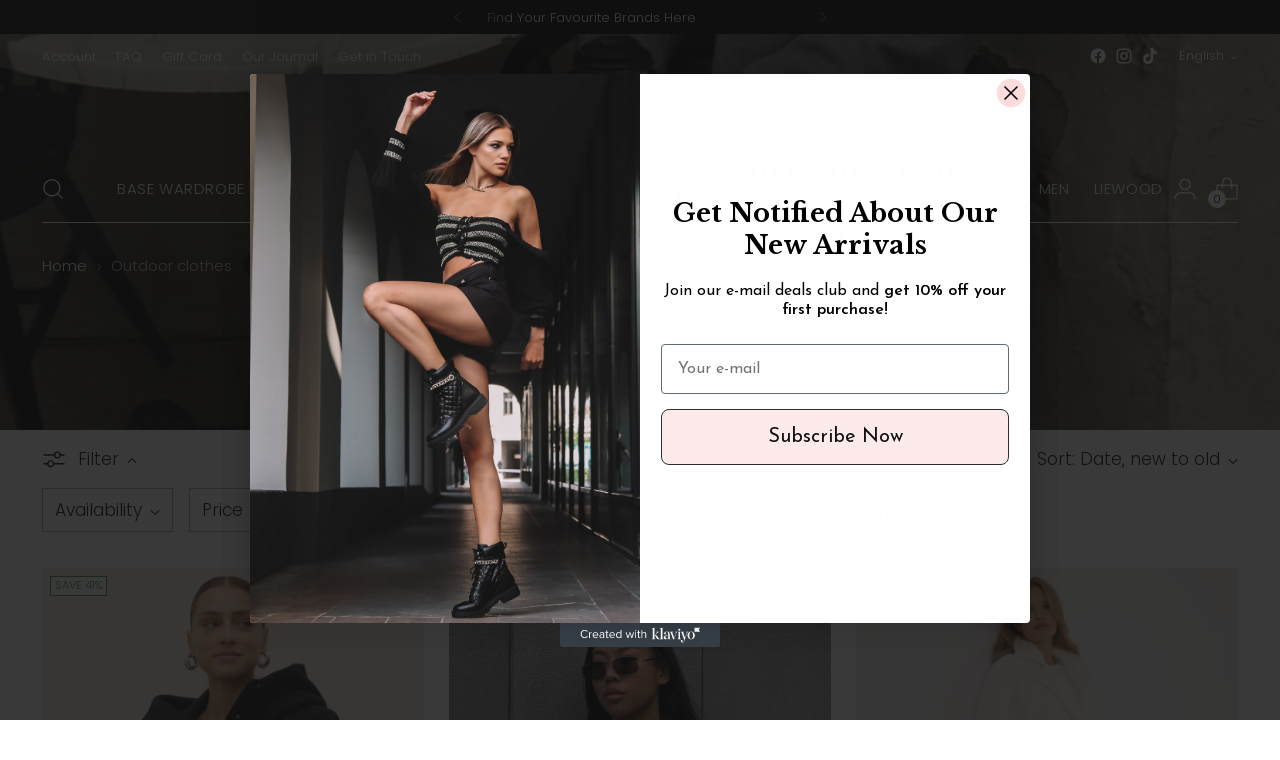

--- FILE ---
content_type: text/html; charset=utf-8
request_url: https://brandhouse.lv/en/collections/outdoor-jackets
body_size: 40125
content:
<!doctype html>

<!--
  ___                 ___           ___           ___
       /  /\                     /__/\         /  /\         /  /\
      /  /:/_                    \  \:\       /  /:/        /  /::\
     /  /:/ /\  ___     ___       \  \:\     /  /:/        /  /:/\:\
    /  /:/ /:/ /__/\   /  /\  ___  \  \:\   /  /:/  ___   /  /:/  \:\
   /__/:/ /:/  \  \:\ /  /:/ /__/\  \__\:\ /__/:/  /  /\ /__/:/ \__\:\
   \  \:\/:/    \  \:\  /:/  \  \:\ /  /:/ \  \:\ /  /:/ \  \:\ /  /:/
    \  \::/      \  \:\/:/    \  \:\  /:/   \  \:\  /:/   \  \:\  /:/
     \  \:\       \  \::/      \  \:\/:/     \  \:\/:/     \  \:\/:/
      \  \:\       \__\/        \  \::/       \  \::/       \  \::/
       \__\/                     \__\/         \__\/         \__\/

  --------------------------------------------------------------------
  #  Stiletto v2.2.2
  #  Documentation: https://fluorescent.co/help/stiletto/
  #  Purchase: https://themes.shopify.com/themes/stiletto/
  #  A product by Fluorescent: https://fluorescent.co/
  --------------------------------------------------------------------
-->

<html class="no-js" lang="en" style="--announcement-height: 1px;">
  <head>
    <meta charset="UTF-8">
    <meta http-equiv="X-UA-Compatible" content="IE=edge,chrome=1">
    <meta name="viewport" content="width=device-width,initial-scale=1">
    




  <meta name="description" content="BrandHouse.lv">



    <link rel="canonical" href="https://brandhouse.lv/en/collections/outdoor-jackets">
    <link rel="preconnect" href="https://cdn.shopify.com" crossorigin><link rel="shortcut icon" href="//brandhouse.lv/cdn/shop/files/BrandHouse_logo.png?crop=center&height=32&v=1689679535&width=32" type="image/png"><title>Outdoor clothes
&ndash; BrandHouse.lv</title>

    





  
  




<meta property="og:url" content="https://brandhouse.lv/en/collections/outdoor-jackets">
<meta property="og:site_name" content="BrandHouse.lv">
<meta property="og:type" content="website">
<meta property="og:title" content="Outdoor clothes">
<meta property="og:description" content="BrandHouse.lv">
<meta property="og:image" content="http://brandhouse.lv/cdn/shop/collections/IMG_2811.jpg?v=1764590949">
<meta property="og:image:secure_url" content="https://brandhouse.lv/cdn/shop/collections/IMG_2811.jpg?v=1764590949">



<meta name="twitter:title" content="Outdoor clothes">
<meta name="twitter:description" content="BrandHouse.lv">
<meta name="twitter:card" content="summary_large_image">
<meta name="twitter:image" content="https://brandhouse.lv/cdn/shop/collections/IMG_2811.jpg?v=1764590949">
<meta name="twitter:image:width" content="480">
<meta name="twitter:image:height" content="480">


    <script>
  console.log('Stiletto v2.2.2 by Fluorescent');

  document.documentElement.className = document.documentElement.className.replace('no-js', '');
  if (window.matchMedia(`(prefers-reduced-motion: reduce)`) === true || window.matchMedia(`(prefers-reduced-motion: reduce)`).matches === true) {
    document.documentElement.classList.add('prefers-reduced-motion');
  } else {
    document.documentElement.classList.add('do-anim');
  }

  window.theme = {
    version: 'v2.2.2',
    themeName: 'Stiletto',
    moneyFormat: "€{{amount_with_comma_separator}}",
    strings: {
      name: "BrandHouse.lv",
      accessibility: {
        play_video: "Play",
        pause_video: "Pause",
        range_lower: "Lower",
        range_upper: "Upper"
      },
      product: {
        no_shipping_rates: "Shipping rate unavailable",
        country_placeholder: "Country\/Region",
        review: "Write a review"
      },
      products: {
        product: {
          unavailable: "Unavailable",
          unitPrice: "Unit price",
          unitPriceSeparator: "per",
          sku: "SKU"
        }
      },
      cart: {
        editCartNote: "Edit order notes",
        addCartNote: "Add order notes",
        quantityError: "You have the maximum number of this product in your cart"
      },
      pagination: {
        viewing: "You’re viewing {{ of }} of {{ total }}",
        products: "products",
        results: "results"
      }
    },
    routes: {
      root: "/en",
      cart: {
        base: "/en/cart",
        add: "/en/cart/add",
        change: "/en/cart/change",
        update: "/en/cart/update",
        clear: "/en/cart/clear",
        // Manual routes until Shopify adds support
        shipping: "/en/cart/shipping_rates",
      },
      // Manual routes until Shopify adds support
      products: "/en/products",
      productRecommendations: "/en/recommendations/products",
      predictive_search_url: '/en/search/suggest',
    },
    icons: {
      chevron: "\u003cspan class=\"icon icon-new icon-chevron \"\u003e\n  \u003csvg viewBox=\"0 0 24 24\" fill=\"none\" xmlns=\"http:\/\/www.w3.org\/2000\/svg\"\u003e\u003cpath d=\"M1.875 7.438 12 17.563 22.125 7.438\" stroke=\"currentColor\" stroke-width=\"2\"\/\u003e\u003c\/svg\u003e\n\u003c\/span\u003e\n\n",
      close: "\u003cspan class=\"icon icon-new icon-close \"\u003e\n  \u003csvg viewBox=\"0 0 24 24\" fill=\"none\" xmlns=\"http:\/\/www.w3.org\/2000\/svg\"\u003e\u003cpath d=\"M2.66 1.34 2 .68.68 2l.66.66 1.32-1.32zm18.68 21.32.66.66L23.32 22l-.66-.66-1.32 1.32zm1.32-20 .66-.66L22 .68l-.66.66 1.32 1.32zM1.34 21.34.68 22 2 23.32l.66-.66-1.32-1.32zm0-18.68 10 10 1.32-1.32-10-10-1.32 1.32zm11.32 10 10-10-1.32-1.32-10 10 1.32 1.32zm-1.32-1.32-10 10 1.32 1.32 10-10-1.32-1.32zm0 1.32 10 10 1.32-1.32-10-10-1.32 1.32z\" fill=\"currentColor\"\/\u003e\u003c\/svg\u003e\n\u003c\/span\u003e\n\n",
      zoom: "\u003cspan class=\"icon icon-new icon-zoom \"\u003e\n  \u003csvg viewBox=\"0 0 24 24\" fill=\"none\" xmlns=\"http:\/\/www.w3.org\/2000\/svg\"\u003e\u003cpath d=\"M10.3,19.71c5.21,0,9.44-4.23,9.44-9.44S15.51,.83,10.3,.83,.86,5.05,.86,10.27s4.23,9.44,9.44,9.44Z\" fill=\"none\" stroke=\"currentColor\" stroke-linecap=\"round\" stroke-miterlimit=\"10\" stroke-width=\"1.63\"\/\u003e\n          \u003cpath d=\"M5.05,10.27H15.54\" fill=\"none\" stroke=\"currentColor\" stroke-miterlimit=\"10\" stroke-width=\"1.63\"\/\u003e\n          \u003cpath class=\"cross-up\" d=\"M10.3,5.02V15.51\" fill=\"none\" stroke=\"currentColor\" stroke-miterlimit=\"10\" stroke-width=\"1.63\"\/\u003e\n          \u003cpath d=\"M16.92,16.9l6.49,6.49\" fill=\"none\" stroke=\"currentColor\" stroke-miterlimit=\"10\" stroke-width=\"1.63\"\/\u003e\u003c\/svg\u003e\n\u003c\/span\u003e\n\n"
    },
    coreData: {
      n: "Stiletto",
      v: "v2.2.2",
    }
  }

  
</script>

    <style>
  @font-face {
  font-family: Poppins;
  font-weight: 300;
  font-style: normal;
  font-display: swap;
  src: url("//brandhouse.lv/cdn/fonts/poppins/poppins_n3.05f58335c3209cce17da4f1f1ab324ebe2982441.woff2") format("woff2"),
       url("//brandhouse.lv/cdn/fonts/poppins/poppins_n3.6971368e1f131d2c8ff8e3a44a36b577fdda3ff5.woff") format("woff");
}

  @font-face {
  font-family: "Crimson Pro";
  font-weight: 300;
  font-style: normal;
  font-display: swap;
  src: url("//brandhouse.lv/cdn/fonts/crimson_pro/crimsonpro_n3.bf46e96b41921435f37dbdcc7742aaff2739afd5.woff2") format("woff2"),
       url("//brandhouse.lv/cdn/fonts/crimson_pro/crimsonpro_n3.047f94117903d0e302b3601478ed098841e8ebba.woff") format("woff");
}

  
  @font-face {
  font-family: Poppins;
  font-weight: 300;
  font-style: normal;
  font-display: swap;
  src: url("//brandhouse.lv/cdn/fonts/poppins/poppins_n3.05f58335c3209cce17da4f1f1ab324ebe2982441.woff2") format("woff2"),
       url("//brandhouse.lv/cdn/fonts/poppins/poppins_n3.6971368e1f131d2c8ff8e3a44a36b577fdda3ff5.woff") format("woff");
}

  @font-face {
  font-family: Poppins;
  font-weight: 600;
  font-style: normal;
  font-display: swap;
  src: url("//brandhouse.lv/cdn/fonts/poppins/poppins_n6.aa29d4918bc243723d56b59572e18228ed0786f6.woff2") format("woff2"),
       url("//brandhouse.lv/cdn/fonts/poppins/poppins_n6.5f815d845fe073750885d5b7e619ee00e8111208.woff") format("woff");
}

  @font-face {
  font-family: Poppins;
  font-weight: 300;
  font-style: italic;
  font-display: swap;
  src: url("//brandhouse.lv/cdn/fonts/poppins/poppins_i3.8536b4423050219f608e17f134fe9ea3b01ed890.woff2") format("woff2"),
       url("//brandhouse.lv/cdn/fonts/poppins/poppins_i3.0f4433ada196bcabf726ed78f8e37e0995762f7f.woff") format("woff");
}

  @font-face {
  font-family: Poppins;
  font-weight: 600;
  font-style: italic;
  font-display: swap;
  src: url("//brandhouse.lv/cdn/fonts/poppins/poppins_i6.bb8044d6203f492888d626dafda3c2999253e8e9.woff2") format("woff2"),
       url("//brandhouse.lv/cdn/fonts/poppins/poppins_i6.e233dec1a61b1e7dead9f920159eda42280a02c3.woff") format("woff");
}


  :root {
    --color-text: #111111;
    --color-text-8-percent: rgba(17, 17, 17, 0.08);  
    --color-text-alpha: rgba(17, 17, 17, 0.35);
    --color-text-meta: rgba(17, 17, 17, 0.6);
    --color-text-link: #d8a521;
    --color-text-error: #D02F2E;
    --color-text-success: #478947;

    --color-background: #ffffff;
    --color-background-semi-transparent-80: rgba(255, 255, 255, 0.8);
    --color-background-semi-transparent-90: rgba(255, 255, 255, 0.9);

    --color-background-transparent: rgba(255, 255, 255, 0);
    --color-border: #aaaaaa;
    --color-border-meta: rgba(170, 170, 170, 0.6);
    --color-overlay: rgba(0, 0, 0, 0.7);

    --color-background-meta: #f5f5f5;
    --color-background-meta-alpha: rgba(245, 245, 245, 0.6);
    --color-background-darker-meta: #e8e8e8;
    --color-background-darker-meta-alpha: rgba(232, 232, 232, 0.6);
    --color-background-placeholder: #e8e8e8;
    --color-background-placeholder-lighter: #f0f0f0;
    --color-foreground-placeholder: rgba(17, 17, 17, 0.4);

    --color-border-input: #aaaaaa;
    --color-border-input-alpha: rgba(170, 170, 170, 0.25);
    --color-text-input: #111111;
    --color-text-input-alpha: rgba(17, 17, 17, 0.04);

    --color-text-button: #ffffff;

    --color-background-button: #d8a521;
    --color-background-button-alpha: rgba(216, 165, 33, 0.6);
    --color-background-outline-button-alpha: rgba(216, 165, 33, 0.1);
    --color-background-button-hover: #806113;

    --color-icon: rgba(17, 17, 17, 0.4);
    --color-icon-darker: rgba(17, 17, 17, 0.6);

    --color-text-sale-badge: #3c9342;
    --color-background-sold-badge: #414141;
    --color-text-sold-badge: #ffffff;

    --color-text-header: #000000;
    --color-text-header-half-transparent: rgba(0, 0, 0, 0.5);

    --color-background-header: #ffffff;
    --color-background-header-transparent: rgba(255, 255, 255, 0);
    --color-icon-header: #000000;
    --color-shadow-header: rgba(0, 0, 0, 0.15);

    --color-background-footer: #111111;
    --color-text-footer: #ffffff;
    --color-text-footer-subdued: rgba(255, 255, 255, 0.7);

    --color-products-sale-price: #ba0000;
    --color-products-rating-star: #000000;

    --color-products-stock-good: #3c9342;
    --color-products-stock-medium: #d8a521;
    --color-products-stock-bad: #cbb195;
    --color-products-stock-bad: #cbb195;

    --font-logo: Poppins, sans-serif;
    --font-logo-weight: 300;
    --font-logo-style: normal;
    --logo-text-transform: uppercase;
    --logo-letter-spacing: 0.0em;

    --font-heading: "Crimson Pro", serif;
    --font-heading-weight: 300;
    --font-heading-style: normal;
    --font-heading-text-transform: none;
    --font-heading-base-letter-spacing: -0.01em;
    --font-heading-base-size: 42px;

    --font-body: Poppins, sans-serif;
    --font-body-weight: 300;
    --font-body-style: normal;
    --font-body-italic: italic;
    --font-body-bold-weight: 600;
    --font-body-base-letter-spacing: 0.0em;
    --font-body-base-size: 17px;

    /* Typography */
    --line-height-heading: 1.1;
    --line-height-subheading: 1.33;
    --line-height-body: 1.5;

    --logo-font-size: 
clamp(1.8375rem, 1.5111878453038674rem + 1.3922651933701657vw, 2.625rem)
;

    --font-size-navigation-base: 15px;
    --font-navigation-base-letter-spacing: 0.04em;
    --font-navigation-base-text-transform: uppercase;

    --font-size-heading-display-1: 
clamp(3.346875rem, 3.1021408839779006rem + 1.0441988950276242vw, 3.9375rem)
;
    --font-size-heading-display-2: 
clamp(2.97425625rem, 2.756769198895028rem + 0.9279447513812153vw, 3.499125rem)
;
    --font-size-heading-display-3: 
clamp(2.60297625rem, 2.412638370165746rem + 0.8121082872928178vw, 3.062325rem)
;
    --font-size-heading-1-base: 
clamp(2.23125rem, 2.0680939226519337rem + 0.6961325966850829vw, 2.625rem)
;
    --font-size-heading-2-base: 
clamp(1.95234375rem, 1.809582182320442rem + 0.6091160220994475vw, 2.296875rem)
;
    --font-size-heading-3-base: 
clamp(1.6734375rem, 1.5510704419889503rem + 0.5220994475138121vw, 1.96875rem)
;
    --font-size-heading-4-base: 
clamp(1.30081875rem, 1.2056987569060773rem + 0.4058453038674033vw, 1.530375rem)
;
    --font-size-heading-5-base: 
clamp(1.115625rem, 1.0340469613259669rem + 0.34806629834254144vw, 1.3125rem)
;
    --font-size-heading-6-base: 
clamp(0.9282rem, 0.8603270718232044rem + 0.2895911602209945vw, 1.092rem)
;
    --font-size-body-400: 
clamp(1.61081375rem, 1.5448008011049723rem + 0.2816552486187845vw, 1.770125rem)
;
    --font-size-body-350: 
clamp(1.503490625rem, 1.4418758977900552rem + 0.26288950276243095vw, 1.6521875rem)
;
    --font-size-body-300: 
clamp(1.3961675rem, 1.338950994475138rem + 0.24412375690607735vw, 1.53425rem)
;
    --font-size-body-250: 
clamp(1.288844375rem, 1.236026091160221rem + 0.22535801104972375vw, 1.4163125rem)
;
    --font-size-body-200: 
clamp(1.18152125rem, 1.133101187845304rem + 0.20659226519337015vw, 1.298375rem)
;
    --font-size-body-150: 
clamp(1.074198125rem, 1.0301762845303868rem + 0.18782651933701655vw, 1.1804375rem)
;
    --font-size-body-100: 
clamp(0.966875rem, 0.9272513812154696rem + 0.16906077348066298vw, 1.0625rem)
;
    --font-size-body-75: 
clamp(0.858585rem, 0.8233992265193371rem + 0.15012596685082874vw, 0.9435rem)
;
    --font-size-body-60: 
clamp(0.794964625rem, 0.7623860856353591rem + 0.1390017679558011vw, 0.8735875rem)
;
    --font-size-body-50: 
clamp(0.751261875rem, 0.7204743232044198rem + 0.13136022099447514vw, 0.8255625rem)
;
    --font-size-body-25: 
clamp(0.69808375rem, 0.669475497237569rem + 0.12206187845303867vw, 0.767125rem)
;
    --font-size-body-20: 
clamp(0.64393875rem, 0.6175494198895027rem + 0.11259447513812156vw, 0.707625rem)
;

    /* Buttons */
    
      --button-padding-multiplier: 1;
      --font-size-button: var(--font-size-body-50);
      --font-size-button-x-small: var(--font-size-body-25);
    

    --font-button-text-transform: uppercase;
    --button-letter-spacing: 0.05em;
    --line-height-button: 1.45;

    /* Product badges */
    
      --font-size-product-badge: var(--font-size-body-20);
    

    --font-product-badge-text-transform: uppercase;

    /* Product listing titles */
    
      --font-size-listing-title: var(--font-size-body-60);
    

    --font-product-listing-title-text-transform: uppercase;
    --font-product-listing-title-base-letter-spacing: 0.05em;

    /* Shopify pay specific */
    --payment-terms-background-color: #f5f5f5;
  }

  @supports not (font-size: clamp(10px, 3.3vw, 20px)) {
    :root {
      --logo-font-size: 
2.23125rem
;
      --font-size-heading-display-1: 
3.6421875rem
;
      --font-size-heading-display-2: 
3.236690625rem
;
      --font-size-heading-display-3: 
2.832650625rem
;
      --font-size-heading-1-base: 
2.428125rem
;
      --font-size-heading-2-base: 
2.124609375rem
;
      --font-size-heading-3-base: 
1.82109375rem
;
      --font-size-heading-4-base: 
1.415596875rem
;
      --font-size-heading-5-base: 
1.2140625rem
;
      --font-size-heading-6-base: 
1.0101rem
;
      --font-size-body-400: 
1.690469375rem
;
      --font-size-body-350: 
1.5778390625rem
;
      --font-size-body-300: 
1.46520875rem
;
      --font-size-body-250: 
1.3525784375rem
;
      --font-size-body-200: 
1.239948125rem
;
      --font-size-body-150: 
1.1273178125rem
;
      --font-size-body-100: 
1.0146875rem
;
      --font-size-body-75: 
0.9010425rem
;
      --font-size-body-60: 
0.8342760625rem
;
      --font-size-body-50: 
0.7884121875rem
;
      --font-size-body-25: 
0.732604375rem
;
      --font-size-body-20: 
0.675781875rem
;
    }
  }.product-badge[data-handle="responsible"]{
        color: #000000;
      }
    
.product-badge[data-handle="best-seller"]{
        color: #7e6b45;
      }
    
.product-badge[data-handle="new"]{
        color: #000000;
      }
    

</style>

<script>
  flu = window.flu || {};
  flu.chunks = {
    photoswipe: "//brandhouse.lv/cdn/shop/t/14/assets/photoswipe-chunk.js?v=5630051195468424621735050918",
    swiper: "//brandhouse.lv/cdn/shop/t/14/assets/swiper-chunk.js?v=73725226959832986321735050918",
    nouislider: "//brandhouse.lv/cdn/shop/t/14/assets/nouislider-chunk.js?v=119160367387469102641735050918",
    polyfillInert: "//brandhouse.lv/cdn/shop/t/14/assets/polyfill-inert-chunk.js?v=9775187524458939151735050918",
    polyfillResizeObserver: "//brandhouse.lv/cdn/shop/t/14/assets/polyfill-resize-observer-chunk.js?v=49253094118087005231735050918",
  };
</script>





  <script type="module" src="//brandhouse.lv/cdn/shop/t/14/assets/theme.min.js?v=115182217841679667051735050918"></script>







<meta name="viewport" content="width=device-width,initial-scale=1">
<script defer>
  var defineVH = function () {
    document.documentElement.style.setProperty('--vh', window.innerHeight * 0.01 + 'px');
  };
  window.addEventListener('resize', defineVH);
  window.addEventListener('orientationchange', defineVH);
  defineVH();
</script>

<link href="//brandhouse.lv/cdn/shop/t/14/assets/theme.css?v=61297043029818001161735050918" rel="stylesheet" type="text/css" media="all" />
<link href="//brandhouse.lv/cdn/shop/t/14/assets/custom.css?v=105997007003712207781735050918" rel="stylesheet" type="text/css" media="all" />
<script>window.performance && window.performance.mark && window.performance.mark('shopify.content_for_header.start');</script><meta name="facebook-domain-verification" content="lgv44g8gc0nznhnaqrv95bcolddd0z">
<meta id="shopify-digital-wallet" name="shopify-digital-wallet" content="/72642101596/digital_wallets/dialog">
<link rel="alternate" type="application/atom+xml" title="Feed" href="/en/collections/outdoor-jackets.atom" />
<link rel="alternate" hreflang="x-default" href="https://brandhouse.lv/collections/ara-apgerbs">
<link rel="alternate" hreflang="lv" href="https://brandhouse.lv/collections/ara-apgerbs">
<link rel="alternate" hreflang="en" href="https://brandhouse.lv/en/collections/outdoor-jackets">
<link rel="alternate" type="application/json+oembed" href="https://brandhouse.lv/en/collections/outdoor-jackets.oembed">
<script async="async" src="/checkouts/internal/preloads.js?locale=en-LV"></script>
<script id="shopify-features" type="application/json">{"accessToken":"56291990f5e1115419be49cfd58520c2","betas":["rich-media-storefront-analytics"],"domain":"brandhouse.lv","predictiveSearch":true,"shopId":72642101596,"locale":"en"}</script>
<script>var Shopify = Shopify || {};
Shopify.shop = "brandhouselv.myshopify.com";
Shopify.locale = "en";
Shopify.currency = {"active":"EUR","rate":"1.0"};
Shopify.country = "LV";
Shopify.theme = {"name":"Stilett [Parcely] | Shopify Theme Support","id":177090593116,"schema_name":"Stiletto","schema_version":"2.2.2","theme_store_id":1621,"role":"main"};
Shopify.theme.handle = "null";
Shopify.theme.style = {"id":null,"handle":null};
Shopify.cdnHost = "brandhouse.lv/cdn";
Shopify.routes = Shopify.routes || {};
Shopify.routes.root = "/en/";</script>
<script type="module">!function(o){(o.Shopify=o.Shopify||{}).modules=!0}(window);</script>
<script>!function(o){function n(){var o=[];function n(){o.push(Array.prototype.slice.apply(arguments))}return n.q=o,n}var t=o.Shopify=o.Shopify||{};t.loadFeatures=n(),t.autoloadFeatures=n()}(window);</script>
<script id="shop-js-analytics" type="application/json">{"pageType":"collection"}</script>
<script defer="defer" async type="module" src="//brandhouse.lv/cdn/shopifycloud/shop-js/modules/v2/client.init-shop-cart-sync_BN7fPSNr.en.esm.js"></script>
<script defer="defer" async type="module" src="//brandhouse.lv/cdn/shopifycloud/shop-js/modules/v2/chunk.common_Cbph3Kss.esm.js"></script>
<script defer="defer" async type="module" src="//brandhouse.lv/cdn/shopifycloud/shop-js/modules/v2/chunk.modal_DKumMAJ1.esm.js"></script>
<script type="module">
  await import("//brandhouse.lv/cdn/shopifycloud/shop-js/modules/v2/client.init-shop-cart-sync_BN7fPSNr.en.esm.js");
await import("//brandhouse.lv/cdn/shopifycloud/shop-js/modules/v2/chunk.common_Cbph3Kss.esm.js");
await import("//brandhouse.lv/cdn/shopifycloud/shop-js/modules/v2/chunk.modal_DKumMAJ1.esm.js");

  window.Shopify.SignInWithShop?.initShopCartSync?.({"fedCMEnabled":true,"windoidEnabled":true});

</script>
<script>(function() {
  var isLoaded = false;
  function asyncLoad() {
    if (isLoaded) return;
    isLoaded = true;
    var urls = ["https:\/\/cdn.nfcube.com\/instafeed-7dd057d309542366bc5a0a67ab278ca9.js?shop=brandhouselv.myshopify.com","https:\/\/production.parcely.app\/cartV2.js?shop=brandhouselv.myshopify.com"];
    for (var i = 0; i < urls.length; i++) {
      var s = document.createElement('script');
      s.type = 'text/javascript';
      s.async = true;
      s.src = urls[i];
      var x = document.getElementsByTagName('script')[0];
      x.parentNode.insertBefore(s, x);
    }
  };
  if(window.attachEvent) {
    window.attachEvent('onload', asyncLoad);
  } else {
    window.addEventListener('load', asyncLoad, false);
  }
})();</script>
<script id="__st">var __st={"a":72642101596,"offset":7200,"reqid":"784f2d88-076a-4ca9-a117-bb5705294254-1769780542","pageurl":"brandhouse.lv\/en\/collections\/outdoor-jackets","u":"ca1246a6b1ff","p":"collection","rtyp":"collection","rid":604538208604};</script>
<script>window.ShopifyPaypalV4VisibilityTracking = true;</script>
<script id="captcha-bootstrap">!function(){'use strict';const t='contact',e='account',n='new_comment',o=[[t,t],['blogs',n],['comments',n],[t,'customer']],c=[[e,'customer_login'],[e,'guest_login'],[e,'recover_customer_password'],[e,'create_customer']],r=t=>t.map((([t,e])=>`form[action*='/${t}']:not([data-nocaptcha='true']) input[name='form_type'][value='${e}']`)).join(','),a=t=>()=>t?[...document.querySelectorAll(t)].map((t=>t.form)):[];function s(){const t=[...o],e=r(t);return a(e)}const i='password',u='form_key',d=['recaptcha-v3-token','g-recaptcha-response','h-captcha-response',i],f=()=>{try{return window.sessionStorage}catch{return}},m='__shopify_v',_=t=>t.elements[u];function p(t,e,n=!1){try{const o=window.sessionStorage,c=JSON.parse(o.getItem(e)),{data:r}=function(t){const{data:e,action:n}=t;return t[m]||n?{data:e,action:n}:{data:t,action:n}}(c);for(const[e,n]of Object.entries(r))t.elements[e]&&(t.elements[e].value=n);n&&o.removeItem(e)}catch(o){console.error('form repopulation failed',{error:o})}}const l='form_type',E='cptcha';function T(t){t.dataset[E]=!0}const w=window,h=w.document,L='Shopify',v='ce_forms',y='captcha';let A=!1;((t,e)=>{const n=(g='f06e6c50-85a8-45c8-87d0-21a2b65856fe',I='https://cdn.shopify.com/shopifycloud/storefront-forms-hcaptcha/ce_storefront_forms_captcha_hcaptcha.v1.5.2.iife.js',D={infoText:'Protected by hCaptcha',privacyText:'Privacy',termsText:'Terms'},(t,e,n)=>{const o=w[L][v],c=o.bindForm;if(c)return c(t,g,e,D).then(n);var r;o.q.push([[t,g,e,D],n]),r=I,A||(h.body.append(Object.assign(h.createElement('script'),{id:'captcha-provider',async:!0,src:r})),A=!0)});var g,I,D;w[L]=w[L]||{},w[L][v]=w[L][v]||{},w[L][v].q=[],w[L][y]=w[L][y]||{},w[L][y].protect=function(t,e){n(t,void 0,e),T(t)},Object.freeze(w[L][y]),function(t,e,n,w,h,L){const[v,y,A,g]=function(t,e,n){const i=e?o:[],u=t?c:[],d=[...i,...u],f=r(d),m=r(i),_=r(d.filter((([t,e])=>n.includes(e))));return[a(f),a(m),a(_),s()]}(w,h,L),I=t=>{const e=t.target;return e instanceof HTMLFormElement?e:e&&e.form},D=t=>v().includes(t);t.addEventListener('submit',(t=>{const e=I(t);if(!e)return;const n=D(e)&&!e.dataset.hcaptchaBound&&!e.dataset.recaptchaBound,o=_(e),c=g().includes(e)&&(!o||!o.value);(n||c)&&t.preventDefault(),c&&!n&&(function(t){try{if(!f())return;!function(t){const e=f();if(!e)return;const n=_(t);if(!n)return;const o=n.value;o&&e.removeItem(o)}(t);const e=Array.from(Array(32),(()=>Math.random().toString(36)[2])).join('');!function(t,e){_(t)||t.append(Object.assign(document.createElement('input'),{type:'hidden',name:u})),t.elements[u].value=e}(t,e),function(t,e){const n=f();if(!n)return;const o=[...t.querySelectorAll(`input[type='${i}']`)].map((({name:t})=>t)),c=[...d,...o],r={};for(const[a,s]of new FormData(t).entries())c.includes(a)||(r[a]=s);n.setItem(e,JSON.stringify({[m]:1,action:t.action,data:r}))}(t,e)}catch(e){console.error('failed to persist form',e)}}(e),e.submit())}));const S=(t,e)=>{t&&!t.dataset[E]&&(n(t,e.some((e=>e===t))),T(t))};for(const o of['focusin','change'])t.addEventListener(o,(t=>{const e=I(t);D(e)&&S(e,y())}));const B=e.get('form_key'),M=e.get(l),P=B&&M;t.addEventListener('DOMContentLoaded',(()=>{const t=y();if(P)for(const e of t)e.elements[l].value===M&&p(e,B);[...new Set([...A(),...v().filter((t=>'true'===t.dataset.shopifyCaptcha))])].forEach((e=>S(e,t)))}))}(h,new URLSearchParams(w.location.search),n,t,e,['guest_login'])})(!0,!0)}();</script>
<script integrity="sha256-4kQ18oKyAcykRKYeNunJcIwy7WH5gtpwJnB7kiuLZ1E=" data-source-attribution="shopify.loadfeatures" defer="defer" src="//brandhouse.lv/cdn/shopifycloud/storefront/assets/storefront/load_feature-a0a9edcb.js" crossorigin="anonymous"></script>
<script data-source-attribution="shopify.dynamic_checkout.dynamic.init">var Shopify=Shopify||{};Shopify.PaymentButton=Shopify.PaymentButton||{isStorefrontPortableWallets:!0,init:function(){window.Shopify.PaymentButton.init=function(){};var t=document.createElement("script");t.src="https://brandhouse.lv/cdn/shopifycloud/portable-wallets/latest/portable-wallets.en.js",t.type="module",document.head.appendChild(t)}};
</script>
<script data-source-attribution="shopify.dynamic_checkout.buyer_consent">
  function portableWalletsHideBuyerConsent(e){var t=document.getElementById("shopify-buyer-consent"),n=document.getElementById("shopify-subscription-policy-button");t&&n&&(t.classList.add("hidden"),t.setAttribute("aria-hidden","true"),n.removeEventListener("click",e))}function portableWalletsShowBuyerConsent(e){var t=document.getElementById("shopify-buyer-consent"),n=document.getElementById("shopify-subscription-policy-button");t&&n&&(t.classList.remove("hidden"),t.removeAttribute("aria-hidden"),n.addEventListener("click",e))}window.Shopify?.PaymentButton&&(window.Shopify.PaymentButton.hideBuyerConsent=portableWalletsHideBuyerConsent,window.Shopify.PaymentButton.showBuyerConsent=portableWalletsShowBuyerConsent);
</script>
<script data-source-attribution="shopify.dynamic_checkout.cart.bootstrap">document.addEventListener("DOMContentLoaded",(function(){function t(){return document.querySelector("shopify-accelerated-checkout-cart, shopify-accelerated-checkout")}if(t())Shopify.PaymentButton.init();else{new MutationObserver((function(e,n){t()&&(Shopify.PaymentButton.init(),n.disconnect())})).observe(document.body,{childList:!0,subtree:!0})}}));
</script>

<script>window.performance && window.performance.mark && window.performance.mark('shopify.content_for_header.end');</script>
  <!-- BEGIN app block: shopify://apps/klaviyo-email-marketing-sms/blocks/klaviyo-onsite-embed/2632fe16-c075-4321-a88b-50b567f42507 -->












  <script async src="https://static.klaviyo.com/onsite/js/T26qdE/klaviyo.js?company_id=T26qdE"></script>
  <script>!function(){if(!window.klaviyo){window._klOnsite=window._klOnsite||[];try{window.klaviyo=new Proxy({},{get:function(n,i){return"push"===i?function(){var n;(n=window._klOnsite).push.apply(n,arguments)}:function(){for(var n=arguments.length,o=new Array(n),w=0;w<n;w++)o[w]=arguments[w];var t="function"==typeof o[o.length-1]?o.pop():void 0,e=new Promise((function(n){window._klOnsite.push([i].concat(o,[function(i){t&&t(i),n(i)}]))}));return e}}})}catch(n){window.klaviyo=window.klaviyo||[],window.klaviyo.push=function(){var n;(n=window._klOnsite).push.apply(n,arguments)}}}}();</script>

  




  <script>
    window.klaviyoReviewsProductDesignMode = false
  </script>







<!-- END app block --><!-- BEGIN app block: shopify://apps/t-lab-ai-language-translate/blocks/custom_translations/b5b83690-efd4-434d-8c6a-a5cef4019faf --><!-- BEGIN app snippet: custom_translation_scripts --><script>
(()=>{var o=/\([0-9]+?\)$/,M=/\r?\n|\r|\t|\xa0|\u200B|\u200E|&nbsp;| /g,v=/<\/?[a-z][\s\S]*>/i,t=/^(https?:\/\/|\/\/)[^\s/$.?#].[^\s]*$/i,k=/\{\{\s*([a-zA-Z_]\w*)\s*\}\}/g,p=/\{\{\s*([a-zA-Z_]\w*)\s*\}\}/,r=/^(https:)?\/\/cdn\.shopify\.com\/(.+)\.(png|jpe?g|gif|webp|svgz?|bmp|tiff?|ico|avif)/i,e=/^(https:)?\/\/cdn\.shopify\.com/i,a=/\b(?:https?|ftp)?:?\/\/?[^\s\/]+\/[^\s]+\.(?:png|jpe?g|gif|webp|svgz?|bmp|tiff?|ico|avif)\b/i,I=/url\(['"]?(.*?)['"]?\)/,m="__label:",i=document.createElement("textarea"),u={t:["src","data-src","data-source","data-href","data-zoom","data-master","data-bg","base-src"],i:["srcset","data-srcset"],o:["href","data-href"],u:["href","data-href","data-src","data-zoom"]},g=new Set(["img","picture","button","p","a","input"]),h=16.67,s=function(n){return n.nodeType===Node.ELEMENT_NODE},c=function(n){return n.nodeType===Node.TEXT_NODE};function w(n){return r.test(n.trim())||a.test(n.trim())}function b(n){return(n=>(n=n.trim(),t.test(n)))(n)||e.test(n.trim())}var l=function(n){return!n||0===n.trim().length};function j(n){return i.innerHTML=n,i.value}function T(n){return A(j(n))}function A(n){return n.trim().replace(o,"").replace(M,"").trim()}var _=1e3;function D(n){n=n.trim().replace(M,"").replace(/&amp;/g,"&").replace(/&gt;/g,">").replace(/&lt;/g,"<").trim();return n.length>_?N(n):n}function E(n){return n.trim().toLowerCase().replace(/^https:/i,"")}function N(n){for(var t=5381,r=0;r<n.length;r++)t=(t<<5)+t^n.charCodeAt(r);return(t>>>0).toString(36)}function f(n){for(var t=document.createElement("template"),r=(t.innerHTML=n,["SCRIPT","IFRAME","OBJECT","EMBED","LINK","META"]),e=/^(on\w+|srcdoc|style)$/i,a=document.createTreeWalker(t.content,NodeFilter.SHOW_ELEMENT),i=a.nextNode();i;i=a.nextNode()){var o=i;if(r.includes(o.nodeName))o.remove();else for(var u=o.attributes.length-1;0<=u;--u)e.test(o.attributes[u].name)&&o.removeAttribute(o.attributes[u].name)}return t.innerHTML}function d(n,t,r){void 0===r&&(r=20);for(var e=n,a=0;e&&e.parentElement&&a<r;){for(var i=e.parentElement,o=0,u=t;o<u.length;o++)for(var s=u[o],c=0,l=s.l;c<l.length;c++){var f=l[c];switch(f.type){case"class":for(var d=0,v=i.classList;d<v.length;d++){var p=v[d];if(f.value.test(p))return s.label}break;case"id":if(i.id&&f.value.test(i.id))return s.label;break;case"attribute":if(i.hasAttribute(f.name)){if(!f.value)return s.label;var m=i.getAttribute(f.name);if(m&&f.value.test(m))return s.label}}}e=i,a++}return"unknown"}function y(n,t){var r,e,a;"function"==typeof window.fetch&&"AbortController"in window?(r=new AbortController,e=setTimeout(function(){return r.abort()},3e3),fetch(n,{credentials:"same-origin",signal:r.signal}).then(function(n){return clearTimeout(e),n.ok?n.json():Promise.reject(n)}).then(t).catch(console.error)):((a=new XMLHttpRequest).onreadystatechange=function(){4===a.readyState&&200===a.status&&t(JSON.parse(a.responseText))},a.open("GET",n,!0),a.timeout=3e3,a.send())}function O(){var l=/([^\s]+)\.(png|jpe?g|gif|webp|svgz?|bmp|tiff?|ico|avif)$/i,f=/_(\{width\}x*|\{width\}x\{height\}|\d{3,4}x\d{3,4}|\d{3,4}x|x\d{3,4}|pinco|icon|thumb|small|compact|medium|large|grande|original|master)(_crop_\w+)*(@[2-3]x)*(.progressive)*$/i,d=/^(https?|ftp|file):\/\//i;function r(n){var t,r="".concat(n.path).concat(n.v).concat(null!=(r=n.size)?r:"",".").concat(n.p);return n.m&&(r="".concat(n.path).concat(n.m,"/").concat(n.v).concat(null!=(t=n.size)?t:"",".").concat(n.p)),n.host&&(r="".concat(null!=(t=n.protocol)?t:"","//").concat(n.host).concat(r)),n.g&&(r+=n.g),r}return{h:function(n){var t=!0,r=(d.test(n)||n.startsWith("//")||(t=!1,n="https://example.com"+n),t);n.startsWith("//")&&(r=!1,n="https:"+n);try{new URL(n)}catch(n){return null}var e,a,i,o,u,s,n=new URL(n),c=n.pathname.split("/").filter(function(n){return n});return c.length<1||(a=c.pop(),e=null!=(e=c.pop())?e:null,null===(a=a.match(l)))?null:(s=a[1],a=a[2],i=s.match(f),o=s,(u=null)!==i&&(o=s.substring(0,i.index),u=i[0]),s=0<c.length?"/"+c.join("/")+"/":"/",{protocol:r?n.protocol:null,host:t?n.host:null,path:s,g:n.search,m:e,v:o,size:u,p:a,version:n.searchParams.get("v"),width:n.searchParams.get("width")})},T:r,S:function(n){return(n.m?"/".concat(n.m,"/"):"/").concat(n.v,".").concat(n.p)},M:function(n){return(n.m?"/".concat(n.m,"/"):"/").concat(n.v,".").concat(n.p,"?v=").concat(n.version||"0")},k:function(n,t){return r({protocol:t.protocol,host:t.host,path:t.path,g:t.g,m:t.m,v:t.v,size:n.size,p:t.p,version:t.version,width:t.width})}}}var x,S,C={},H={};function q(p,n){var m=new Map,g=new Map,i=new Map,r=new Map,e=new Map,a=new Map,o=new Map,u=function(n){return n.toLowerCase().replace(/[\s\W_]+/g,"")},s=new Set(n.A.map(u)),c=0,l=!1,f=!1,d=O();function v(n,t,r){s.has(u(n))||n&&t&&(r.set(n,t),l=!0)}function t(n,t){if(n&&n.trim()&&0!==m.size){var r=A(n),e=H[r];if(e&&(p.log("dictionary",'Overlapping text: "'.concat(n,'" related to html: "').concat(e,'"')),t)&&(n=>{if(n)for(var t=h(n.outerHTML),r=t._,e=(t.I||(r=0),n.parentElement),a=0;e&&a<5;){var i=h(e.outerHTML),o=i.I,i=i._;if(o){if(p.log("dictionary","Ancestor depth ".concat(a,": overlap score=").concat(i.toFixed(3),", base=").concat(r.toFixed(3))),r<i)return 1;if(i<r&&0<r)return}e=e.parentElement,a++}})(t))p.log("dictionary",'Skipping text translation for "'.concat(n,'" because an ancestor HTML translation exists'));else{e=m.get(r);if(e)return e;var a=n;if(a&&a.trim()&&0!==g.size){for(var i,o,u,s=g.entries(),c=s.next();!c.done;){var l=c.value[0],f=c.value[1],d=a.trim().match(l);if(d&&1<d.length){i=l,o=f,u=d;break}c=s.next()}if(i&&o&&u){var v=u.slice(1),t=o.match(k);if(t&&t.length===v.length)return t.reduce(function(n,t,r){return n.replace(t,v[r])},o)}}}}return null}function h(n){var r,e,a;return!n||!n.trim()||0===i.size?{I:null,_:0}:(r=D(n),a=0,(e=null)!=(n=i.get(r))?{I:n,_:1}:(i.forEach(function(n,t){-1!==t.indexOf(r)&&(t=r.length/t.length,a<t)&&(a=t,e=n)}),{I:e,_:a}))}function w(n){return n&&n.trim()&&0!==i.size&&(n=D(n),null!=(n=i.get(n)))?n:null}function b(n){if(n&&n.trim()&&0!==r.size){var t=E(n),t=r.get(t);if(t)return t;t=d.h(n);if(t){n=d.M(t).toLowerCase(),n=r.get(n);if(n)return n;n=d.S(t).toLowerCase(),t=r.get(n);if(t)return t}}return null}function T(n){return!n||!n.trim()||0===e.size||void 0===(n=e.get(A(n)))?null:n}function y(n){return!n||!n.trim()||0===a.size||void 0===(n=a.get(E(n)))?null:n}function x(n){var t;return!n||!n.trim()||0===o.size?null:null!=(t=o.get(A(n)))?t:(t=D(n),void 0!==(n=o.get(t))?n:null)}function S(){var n={j:m,D:g,N:i,O:r,C:e,H:a,q:o,L:l,R:c,F:C};return JSON.stringify(n,function(n,t){return t instanceof Map?Object.fromEntries(t.entries()):t})}return{J:function(n,t){v(n,t,m)},U:function(n,t){n&&t&&(n=new RegExp("^".concat(n,"$"),"s"),g.set(n,t),l=!0)},$:function(n,t){var r;n!==t&&(v((r=j(r=n).trim().replace(M,"").trim()).length>_?N(r):r,t,i),c=Math.max(c,n.length))},P:function(n,t){v(n,t,r),(n=d.h(n))&&(v(d.M(n).toLowerCase(),t,r),v(d.S(n).toLowerCase(),t,r))},G:function(n,t){v(n.replace("[img-alt]","").replace(M,"").trim(),t,e)},B:function(n,t){v(n,t,a)},W:function(n,t){f=!0,v(n,t,o)},V:function(){return p.log("dictionary","Translation dictionaries: ",S),i.forEach(function(n,r){m.forEach(function(n,t){r!==t&&-1!==r.indexOf(t)&&(C[t]=A(n),H[t]=r)})}),p.log("dictionary","appliedTextTranslations: ",JSON.stringify(C)),p.log("dictionary","overlappingTexts: ",JSON.stringify(H)),{L:l,Z:f,K:t,X:w,Y:b,nn:T,tn:y,rn:x}}}}function z(n,t,r){function f(n,t){t=n.split(t);return 2===t.length?t[1].trim()?t:[t[0]]:[n]}var d=q(r,t);return n.forEach(function(n){if(n){var c,l=n.name,n=n.value;if(l&&n){if("string"==typeof n)try{c=JSON.parse(n)}catch(n){return void r.log("dictionary","Invalid metafield JSON for "+l,function(){return String(n)})}else c=n;c&&Object.keys(c).forEach(function(e){if(e){var n,t,r,a=c[e];if(a)if(e!==a)if(l.includes("judge"))r=T(e),d.W(r,a);else if(e.startsWith("[img-alt]"))d.G(e,a);else if(e.startsWith("[img-src]"))n=E(e.replace("[img-src]","")),d.P(n,a);else if(v.test(e))d.$(e,a);else if(w(e))n=E(e),d.P(n,a);else if(b(e))r=E(e),d.B(r,a);else if("/"===(n=(n=e).trim())[0]&&"/"!==n[1]&&(r=E(e),d.B(r,a),r=T(e),d.J(r,a)),p.test(e))(s=(r=e).match(k))&&0<s.length&&(t=r.replace(/[-\/\\^$*+?.()|[\]]/g,"\\$&"),s.forEach(function(n){t=t.replace(n,"(.*)")}),d.U(t,a));else if(e.startsWith(m))r=a.replace(m,""),s=e.replace(m,""),d.J(T(s),r);else{if("product_tags"===l)for(var i=0,o=["_",":"];i<o.length;i++){var u=(n=>{if(e.includes(n)){var t=f(e,n),r=f(a,n);if(t.length===r.length)return t.forEach(function(n,t){n!==r[t]&&(d.J(T(n),r[t]),d.J(T("".concat(n,":")),"".concat(r[t],":")))}),{value:void 0}}})(o[i]);if("object"==typeof u)return u.value}var s=T(e);s!==a&&d.J(s,a)}}})}}}),d.V()}function L(y,x){var e=[{label:"judge-me",l:[{type:"class",value:/jdgm/i},{type:"id",value:/judge-me/i},{type:"attribute",name:"data-widget-name",value:/review_widget/i}]}],a=O();function S(r,n,e){n.forEach(function(n){var t=r.getAttribute(n);t&&(t=n.includes("href")?e.tn(t):e.K(t))&&r.setAttribute(n,t)})}function M(n,t,r){var e,a=n.getAttribute(t);a&&((e=i(a=E(a.split("&")[0]),r))?n.setAttribute(t,e):(e=r.tn(a))&&n.setAttribute(t,e))}function k(n,t,r){var e=n.getAttribute(t);e&&(e=((n,t)=>{var r=(n=n.split(",").filter(function(n){return null!=n&&""!==n.trim()}).map(function(n){var n=n.trim().split(/\s+/),t=n[0].split("?"),r=t[0],t=t[1],t=t?t.split("&"):[],e=((n,t)=>{for(var r=0;r<n.length;r++)if(t(n[r]))return n[r];return null})(t,function(n){return n.startsWith("v=")}),t=t.filter(function(n){return!n.startsWith("v=")}),n=n[1];return{url:r,version:e,en:t.join("&"),size:n}}))[0].url;if(r=i(r=n[0].version?"".concat(r,"?").concat(n[0].version):r,t)){var e=a.h(r);if(e)return n.map(function(n){var t=n.url,r=a.h(t);return r&&(t=a.k(r,e)),n.en&&(r=t.includes("?")?"&":"?",t="".concat(t).concat(r).concat(n.en)),t=n.size?"".concat(t," ").concat(n.size):t}).join(",")}})(e,r))&&n.setAttribute(t,e)}function i(n,t){var r=a.h(n);return null===r?null:(n=t.Y(n))?null===(n=a.h(n))?null:a.k(r,n):(n=a.S(r),null===(t=t.Y(n))||null===(n=a.h(t))?null:a.k(r,n))}function A(n,t,r){var e,a,i,o;r.an&&(e=n,a=r.on,u.o.forEach(function(n){var t=e.getAttribute(n);if(!t)return!1;!t.startsWith("/")||t.startsWith("//")||t.startsWith(a)||(t="".concat(a).concat(t),e.setAttribute(n,t))})),i=n,r=u.u.slice(),o=t,r.forEach(function(n){var t,r=i.getAttribute(n);r&&(w(r)?(t=o.Y(r))&&i.setAttribute(n,t):(t=o.tn(r))&&i.setAttribute(n,t))})}function _(t,r){var n,e,a,i,o;u.t.forEach(function(n){return M(t,n,r)}),u.i.forEach(function(n){return k(t,n,r)}),e="alt",a=r,(o=(n=t).getAttribute(e))&&((i=a.nn(o))?n.setAttribute(e,i):(i=a.K(o))&&n.setAttribute(e,i))}return{un:function(n){return!(!n||!s(n)||x.sn.includes((n=n).tagName.toLowerCase())||n.classList.contains("tl-switcher-container")||(n=n.parentNode)&&["SCRIPT","STYLE"].includes(n.nodeName.toUpperCase()))},cn:function(n){if(c(n)&&null!=(t=n.textContent)&&t.trim()){if(y.Z)if("judge-me"===d(n,e,5)){var t=y.rn(n.textContent);if(t)return void(n.textContent=j(t))}var r,t=y.K(n.textContent,n.parentElement||void 0);t&&(r=n.textContent.trim().replace(o,"").trim(),n.textContent=j(n.textContent.replace(r,t)))}},ln:function(n){if(!!l(n.textContent)||!n.innerHTML)return!1;if(y.Z&&"judge-me"===d(n,e,5)){var t=y.rn(n.innerHTML);if(t)return n.innerHTML=f(t),!0}t=y.X(n.innerHTML);return!!t&&(n.innerHTML=f(t),!0)},fn:function(n){var t,r,e,a,i,o,u,s,c,l;switch(S(n,["data-label","title"],y),n.tagName.toLowerCase()){case"span":S(n,["data-tooltip"],y);break;case"a":A(n,y,x);break;case"input":c=u=y,(l=(s=o=n).getAttribute("type"))&&("submit"===l||"button"===l)&&(l=s.getAttribute("value"),c=c.K(l))&&s.setAttribute("value",c),S(o,["placeholder"],u);break;case"textarea":S(n,["placeholder"],y);break;case"img":_(n,y);break;case"picture":for(var f=y,d=n.childNodes,v=0;v<d.length;v++){var p=d[v];if(p.tagName)switch(p.tagName.toLowerCase()){case"source":k(p,"data-srcset",f),k(p,"srcset",f);break;case"img":_(p,f)}}break;case"div":s=l=y,(u=o=c=n)&&(o=o.style.backgroundImage||o.getAttribute("data-bg")||"")&&"none"!==o&&(o=o.match(I))&&o[1]&&(o=o[1],s=s.Y(o))&&(u.style.backgroundImage='url("'.concat(s,'")')),a=c,i=l,["src","data-src","data-bg"].forEach(function(n){return M(a,n,i)}),["data-bgset"].forEach(function(n){return k(a,n,i)}),["data-href"].forEach(function(n){return S(a,[n],i)});break;case"button":r=y,(e=(t=n).getAttribute("value"))&&(r=r.K(e))&&t.setAttribute("value",r);break;case"iframe":e=y,(r=(t=n).getAttribute("src"))&&(e=e.tn(r))&&t.setAttribute("src",e);break;case"video":for(var m=n,g=y,h=["src"],w=0;w<h.length;w++){var b=h[w],T=m.getAttribute(b);T&&(T=g.tn(T))&&m.setAttribute(b,T)}}},getImageTranslation:function(n){return i(n,y)}}}function R(s,c,l){r=c.dn,e=new WeakMap;var r,e,a={add:function(n){var t=Date.now()+r;e.set(n,t)},has:function(n){var t=null!=(t=e.get(n))?t:0;return!(Date.now()>=t&&(e.delete(n),1))}},i=[],o=[],f=[],d=[],u=2*h,v=3*h;function p(n){var t,r,e;n&&(n.nodeType===Node.TEXT_NODE&&s.un(n.parentElement)?s.cn(n):s.un(n)&&(n=n,s.fn(n),t=g.has(n.tagName.toLowerCase())||(t=(t=n).getBoundingClientRect(),r=window.innerHeight||document.documentElement.clientHeight,e=window.innerWidth||document.documentElement.clientWidth,r=t.top<=r&&0<=t.top+t.height,e=t.left<=e&&0<=t.left+t.width,r&&e),a.has(n)||(t?i:o).push(n)))}function m(n){if(l.log("messageHandler","Processing element:",n),s.un(n)){var t=s.ln(n);if(a.add(n),!t){var r=n.childNodes;l.log("messageHandler","Child nodes:",r);for(var e=0;e<r.length;e++)p(r[e])}}}requestAnimationFrame(function n(){for(var t=performance.now();0<i.length;){var r=i.shift();if(r&&!a.has(r)&&m(r),performance.now()-t>=v)break}requestAnimationFrame(n)}),requestAnimationFrame(function n(){for(var t=performance.now();0<o.length;){var r=o.shift();if(r&&!a.has(r)&&m(r),performance.now()-t>=u)break}requestAnimationFrame(n)}),c.vn&&requestAnimationFrame(function n(){for(var t=performance.now();0<f.length;){var r=f.shift();if(r&&s.fn(r),performance.now()-t>=u)break}requestAnimationFrame(n)}),c.pn&&requestAnimationFrame(function n(){for(var t=performance.now();0<d.length;){var r=d.shift();if(r&&s.cn(r),performance.now()-t>=u)break}requestAnimationFrame(n)});var n={subtree:!0,childList:!0,attributes:c.vn,characterData:c.pn};new MutationObserver(function(n){l.log("observer","Observer:",n);for(var t=0;t<n.length;t++){var r=n[t];switch(r.type){case"childList":for(var e=r.addedNodes,a=0;a<e.length;a++)p(e[a]);var i=r.target.childNodes;if(i.length<=10)for(var o=0;o<i.length;o++)p(i[o]);break;case"attributes":var u=r.target;s.un(u)&&u&&f.push(u);break;case"characterData":c.pn&&(u=r.target)&&u.nodeType===Node.TEXT_NODE&&d.push(u)}}}).observe(document.documentElement,n)}void 0===window.TranslationLab&&(window.TranslationLab={}),window.TranslationLab.CustomTranslations=(x=(()=>{var a;try{a=window.localStorage.getItem("tlab_debug_mode")||null}catch(n){a=null}return{log:function(n,t){for(var r=[],e=2;e<arguments.length;e++)r[e-2]=arguments[e];!a||"observer"===n&&"all"===a||("all"===a||a===n||"custom"===n&&"custom"===a)&&(n=r.map(function(n){if("function"==typeof n)try{return n()}catch(n){return"Error generating parameter: ".concat(n.message)}return n}),console.log.apply(console,[t].concat(n)))}}})(),S=null,{init:function(n,t){n&&!n.isPrimaryLocale&&n.translationsMetadata&&n.translationsMetadata.length&&(0<(t=((n,t,r,e)=>{function a(n,t){for(var r=[],e=2;e<arguments.length;e++)r[e-2]=arguments[e];for(var a=0,i=r;a<i.length;a++){var o=i[a];if(o&&void 0!==o[n])return o[n]}return t}var i=window.localStorage.getItem("tlab_feature_options"),o=null;if(i)try{o=JSON.parse(i)}catch(n){e.log("dictionary","Invalid tlab_feature_options JSON",String(n))}var r=a("useMessageHandler",!0,o,i=r),u=a("messageHandlerCooldown",2e3,o,i),s=a("localizeUrls",!1,o,i),c=a("processShadowRoot",!1,o,i),l=a("attributesMutations",!1,o,i),f=a("processCharacterData",!1,o,i),d=a("excludedTemplates",[],o,i),o=a("phraseIgnoreList",[],o,i);return e.log("dictionary","useMessageHandler:",r),e.log("dictionary","messageHandlerCooldown:",u),e.log("dictionary","localizeUrls:",s),e.log("dictionary","processShadowRoot:",c),e.log("dictionary","attributesMutations:",l),e.log("dictionary","processCharacterData:",f),e.log("dictionary","excludedTemplates:",d),e.log("dictionary","phraseIgnoreList:",o),{sn:["html","head","meta","script","noscript","style","link","canvas","svg","g","path","ellipse","br","hr"],locale:n,on:t,gn:r,dn:u,an:s,hn:c,vn:l,pn:f,mn:d,A:o}})(n.locale,n.on,t,x)).mn.length&&t.mn.includes(n.template)||(n=z(n.translationsMetadata,t,x),S=L(n,t),n.L&&(t.gn&&R(S,t,x),window.addEventListener("DOMContentLoaded",function(){function e(n){n=/\/products\/(.+?)(\?.+)?$/.exec(n);return n?n[1]:null}var n,t,r,a;(a=document.querySelector(".cbb-frequently-bought-selector-label-name"))&&"true"!==a.getAttribute("translated")&&(n=e(window.location.pathname))&&(t="https://".concat(window.location.host,"/products/").concat(n,".json"),r="https://".concat(window.location.host).concat(window.Shopify.routes.root,"products/").concat(n,".json"),y(t,function(n){a.childNodes.forEach(function(t){t.textContent===n.product.title&&y(r,function(n){t.textContent!==n.product.title&&(t.textContent=n.product.title,a.setAttribute("translated","true"))})})}),document.querySelectorAll('[class*="cbb-frequently-bought-selector-link"]').forEach(function(t){var n,r;"true"!==t.getAttribute("translated")&&(n=t.getAttribute("href"))&&(r=e(n))&&y("https://".concat(window.location.host).concat(window.Shopify.routes.root,"products/").concat(r,".json"),function(n){t.textContent!==n.product.title&&(t.textContent=n.product.title,t.setAttribute("translated","true"))})}))}))))},getImageTranslation:function(n){return x.log("dictionary","translationManager: ",S),S?S.getImageTranslation(n):null}})})();
</script><!-- END app snippet -->

<script>
  (function() {
    var ctx = {
      locale: 'en',
      isPrimaryLocale: true,
      rootUrl: '/en',
      translationsMetadata: [{},{"name":"product_types","value":{}},{"name":"product_options_variants","value":{}},{"name":"custom-resource-9zkba0fjmw","value":{}}],
      template: "collection",
    };
    var settings = null;
    TranslationLab.CustomTranslations.init(ctx, settings);
  })()
</script>


<!-- END app block --><link href="https://monorail-edge.shopifysvc.com" rel="dns-prefetch">
<script>(function(){if ("sendBeacon" in navigator && "performance" in window) {try {var session_token_from_headers = performance.getEntriesByType('navigation')[0].serverTiming.find(x => x.name == '_s').description;} catch {var session_token_from_headers = undefined;}var session_cookie_matches = document.cookie.match(/_shopify_s=([^;]*)/);var session_token_from_cookie = session_cookie_matches && session_cookie_matches.length === 2 ? session_cookie_matches[1] : "";var session_token = session_token_from_headers || session_token_from_cookie || "";function handle_abandonment_event(e) {var entries = performance.getEntries().filter(function(entry) {return /monorail-edge.shopifysvc.com/.test(entry.name);});if (!window.abandonment_tracked && entries.length === 0) {window.abandonment_tracked = true;var currentMs = Date.now();var navigation_start = performance.timing.navigationStart;var payload = {shop_id: 72642101596,url: window.location.href,navigation_start,duration: currentMs - navigation_start,session_token,page_type: "collection"};window.navigator.sendBeacon("https://monorail-edge.shopifysvc.com/v1/produce", JSON.stringify({schema_id: "online_store_buyer_site_abandonment/1.1",payload: payload,metadata: {event_created_at_ms: currentMs,event_sent_at_ms: currentMs}}));}}window.addEventListener('pagehide', handle_abandonment_event);}}());</script>
<script id="web-pixels-manager-setup">(function e(e,d,r,n,o){if(void 0===o&&(o={}),!Boolean(null===(a=null===(i=window.Shopify)||void 0===i?void 0:i.analytics)||void 0===a?void 0:a.replayQueue)){var i,a;window.Shopify=window.Shopify||{};var t=window.Shopify;t.analytics=t.analytics||{};var s=t.analytics;s.replayQueue=[],s.publish=function(e,d,r){return s.replayQueue.push([e,d,r]),!0};try{self.performance.mark("wpm:start")}catch(e){}var l=function(){var e={modern:/Edge?\/(1{2}[4-9]|1[2-9]\d|[2-9]\d{2}|\d{4,})\.\d+(\.\d+|)|Firefox\/(1{2}[4-9]|1[2-9]\d|[2-9]\d{2}|\d{4,})\.\d+(\.\d+|)|Chrom(ium|e)\/(9{2}|\d{3,})\.\d+(\.\d+|)|(Maci|X1{2}).+ Version\/(15\.\d+|(1[6-9]|[2-9]\d|\d{3,})\.\d+)([,.]\d+|)( \(\w+\)|)( Mobile\/\w+|) Safari\/|Chrome.+OPR\/(9{2}|\d{3,})\.\d+\.\d+|(CPU[ +]OS|iPhone[ +]OS|CPU[ +]iPhone|CPU IPhone OS|CPU iPad OS)[ +]+(15[._]\d+|(1[6-9]|[2-9]\d|\d{3,})[._]\d+)([._]\d+|)|Android:?[ /-](13[3-9]|1[4-9]\d|[2-9]\d{2}|\d{4,})(\.\d+|)(\.\d+|)|Android.+Firefox\/(13[5-9]|1[4-9]\d|[2-9]\d{2}|\d{4,})\.\d+(\.\d+|)|Android.+Chrom(ium|e)\/(13[3-9]|1[4-9]\d|[2-9]\d{2}|\d{4,})\.\d+(\.\d+|)|SamsungBrowser\/([2-9]\d|\d{3,})\.\d+/,legacy:/Edge?\/(1[6-9]|[2-9]\d|\d{3,})\.\d+(\.\d+|)|Firefox\/(5[4-9]|[6-9]\d|\d{3,})\.\d+(\.\d+|)|Chrom(ium|e)\/(5[1-9]|[6-9]\d|\d{3,})\.\d+(\.\d+|)([\d.]+$|.*Safari\/(?![\d.]+ Edge\/[\d.]+$))|(Maci|X1{2}).+ Version\/(10\.\d+|(1[1-9]|[2-9]\d|\d{3,})\.\d+)([,.]\d+|)( \(\w+\)|)( Mobile\/\w+|) Safari\/|Chrome.+OPR\/(3[89]|[4-9]\d|\d{3,})\.\d+\.\d+|(CPU[ +]OS|iPhone[ +]OS|CPU[ +]iPhone|CPU IPhone OS|CPU iPad OS)[ +]+(10[._]\d+|(1[1-9]|[2-9]\d|\d{3,})[._]\d+)([._]\d+|)|Android:?[ /-](13[3-9]|1[4-9]\d|[2-9]\d{2}|\d{4,})(\.\d+|)(\.\d+|)|Mobile Safari.+OPR\/([89]\d|\d{3,})\.\d+\.\d+|Android.+Firefox\/(13[5-9]|1[4-9]\d|[2-9]\d{2}|\d{4,})\.\d+(\.\d+|)|Android.+Chrom(ium|e)\/(13[3-9]|1[4-9]\d|[2-9]\d{2}|\d{4,})\.\d+(\.\d+|)|Android.+(UC? ?Browser|UCWEB|U3)[ /]?(15\.([5-9]|\d{2,})|(1[6-9]|[2-9]\d|\d{3,})\.\d+)\.\d+|SamsungBrowser\/(5\.\d+|([6-9]|\d{2,})\.\d+)|Android.+MQ{2}Browser\/(14(\.(9|\d{2,})|)|(1[5-9]|[2-9]\d|\d{3,})(\.\d+|))(\.\d+|)|K[Aa][Ii]OS\/(3\.\d+|([4-9]|\d{2,})\.\d+)(\.\d+|)/},d=e.modern,r=e.legacy,n=navigator.userAgent;return n.match(d)?"modern":n.match(r)?"legacy":"unknown"}(),u="modern"===l?"modern":"legacy",c=(null!=n?n:{modern:"",legacy:""})[u],f=function(e){return[e.baseUrl,"/wpm","/b",e.hashVersion,"modern"===e.buildTarget?"m":"l",".js"].join("")}({baseUrl:d,hashVersion:r,buildTarget:u}),m=function(e){var d=e.version,r=e.bundleTarget,n=e.surface,o=e.pageUrl,i=e.monorailEndpoint;return{emit:function(e){var a=e.status,t=e.errorMsg,s=(new Date).getTime(),l=JSON.stringify({metadata:{event_sent_at_ms:s},events:[{schema_id:"web_pixels_manager_load/3.1",payload:{version:d,bundle_target:r,page_url:o,status:a,surface:n,error_msg:t},metadata:{event_created_at_ms:s}}]});if(!i)return console&&console.warn&&console.warn("[Web Pixels Manager] No Monorail endpoint provided, skipping logging."),!1;try{return self.navigator.sendBeacon.bind(self.navigator)(i,l)}catch(e){}var u=new XMLHttpRequest;try{return u.open("POST",i,!0),u.setRequestHeader("Content-Type","text/plain"),u.send(l),!0}catch(e){return console&&console.warn&&console.warn("[Web Pixels Manager] Got an unhandled error while logging to Monorail."),!1}}}}({version:r,bundleTarget:l,surface:e.surface,pageUrl:self.location.href,monorailEndpoint:e.monorailEndpoint});try{o.browserTarget=l,function(e){var d=e.src,r=e.async,n=void 0===r||r,o=e.onload,i=e.onerror,a=e.sri,t=e.scriptDataAttributes,s=void 0===t?{}:t,l=document.createElement("script"),u=document.querySelector("head"),c=document.querySelector("body");if(l.async=n,l.src=d,a&&(l.integrity=a,l.crossOrigin="anonymous"),s)for(var f in s)if(Object.prototype.hasOwnProperty.call(s,f))try{l.dataset[f]=s[f]}catch(e){}if(o&&l.addEventListener("load",o),i&&l.addEventListener("error",i),u)u.appendChild(l);else{if(!c)throw new Error("Did not find a head or body element to append the script");c.appendChild(l)}}({src:f,async:!0,onload:function(){if(!function(){var e,d;return Boolean(null===(d=null===(e=window.Shopify)||void 0===e?void 0:e.analytics)||void 0===d?void 0:d.initialized)}()){var d=window.webPixelsManager.init(e)||void 0;if(d){var r=window.Shopify.analytics;r.replayQueue.forEach((function(e){var r=e[0],n=e[1],o=e[2];d.publishCustomEvent(r,n,o)})),r.replayQueue=[],r.publish=d.publishCustomEvent,r.visitor=d.visitor,r.initialized=!0}}},onerror:function(){return m.emit({status:"failed",errorMsg:"".concat(f," has failed to load")})},sri:function(e){var d=/^sha384-[A-Za-z0-9+/=]+$/;return"string"==typeof e&&d.test(e)}(c)?c:"",scriptDataAttributes:o}),m.emit({status:"loading"})}catch(e){m.emit({status:"failed",errorMsg:(null==e?void 0:e.message)||"Unknown error"})}}})({shopId: 72642101596,storefrontBaseUrl: "https://brandhouse.lv",extensionsBaseUrl: "https://extensions.shopifycdn.com/cdn/shopifycloud/web-pixels-manager",monorailEndpoint: "https://monorail-edge.shopifysvc.com/unstable/produce_batch",surface: "storefront-renderer",enabledBetaFlags: ["2dca8a86"],webPixelsConfigList: [{"id":"444334428","configuration":"{\"pixel_id\":\"142846907978907\",\"pixel_type\":\"facebook_pixel\",\"metaapp_system_user_token\":\"-\"}","eventPayloadVersion":"v1","runtimeContext":"OPEN","scriptVersion":"ca16bc87fe92b6042fbaa3acc2fbdaa6","type":"APP","apiClientId":2329312,"privacyPurposes":["ANALYTICS","MARKETING","SALE_OF_DATA"],"dataSharingAdjustments":{"protectedCustomerApprovalScopes":["read_customer_address","read_customer_email","read_customer_name","read_customer_personal_data","read_customer_phone"]}},{"id":"shopify-app-pixel","configuration":"{}","eventPayloadVersion":"v1","runtimeContext":"STRICT","scriptVersion":"0450","apiClientId":"shopify-pixel","type":"APP","privacyPurposes":["ANALYTICS","MARKETING"]},{"id":"shopify-custom-pixel","eventPayloadVersion":"v1","runtimeContext":"LAX","scriptVersion":"0450","apiClientId":"shopify-pixel","type":"CUSTOM","privacyPurposes":["ANALYTICS","MARKETING"]}],isMerchantRequest: false,initData: {"shop":{"name":"BrandHouse.lv","paymentSettings":{"currencyCode":"EUR"},"myshopifyDomain":"brandhouselv.myshopify.com","countryCode":"LV","storefrontUrl":"https:\/\/brandhouse.lv\/en"},"customer":null,"cart":null,"checkout":null,"productVariants":[],"purchasingCompany":null},},"https://brandhouse.lv/cdn","1d2a099fw23dfb22ep557258f5m7a2edbae",{"modern":"","legacy":""},{"shopId":"72642101596","storefrontBaseUrl":"https:\/\/brandhouse.lv","extensionBaseUrl":"https:\/\/extensions.shopifycdn.com\/cdn\/shopifycloud\/web-pixels-manager","surface":"storefront-renderer","enabledBetaFlags":"[\"2dca8a86\"]","isMerchantRequest":"false","hashVersion":"1d2a099fw23dfb22ep557258f5m7a2edbae","publish":"custom","events":"[[\"page_viewed\",{}],[\"collection_viewed\",{\"collection\":{\"id\":\"604538208604\",\"title\":\"Outdoor clothes\",\"productVariants\":[{\"price\":{\"amount\":49.0,\"currencyCode\":\"EUR\"},\"product\":{\"title\":\"Vero Moda coat\",\"vendor\":\"VERO MODA\",\"id\":\"15400559280476\",\"untranslatedTitle\":\"Vero Moda coat\",\"url\":\"\/en\/products\/vero-moda-coat\",\"type\":\"Outdoor jacket\"},\"id\":\"56536927764828\",\"image\":{\"src\":\"\/\/brandhouse.lv\/cdn\/shop\/files\/VERO-MODA_FallWinter2024_4584230_10310779_2.jpg?v=1769114191\"},\"sku\":\"10460\",\"title\":\"L\",\"untranslatedTitle\":\"L\"},{\"price\":{\"amount\":59.0,\"currencyCode\":\"EUR\"},\"product\":{\"title\":\"Brandhouse.lv coat\",\"vendor\":\"Brandhouse.lv\",\"id\":\"15311547597148\",\"untranslatedTitle\":\"Brandhouse.lv coat\",\"url\":\"\/en\/products\/brandhouse-lv-coat-3\",\"type\":\"Outdoor jacket\"},\"id\":\"56023977525596\",\"image\":{\"src\":\"\/\/brandhouse.lv\/cdn\/shop\/files\/IMG_4148.jpg?v=1760379914\"},\"sku\":\"10114\",\"title\":\"one size\",\"untranslatedTitle\":\"one size\"},{\"price\":{\"amount\":69.0,\"currencyCode\":\"EUR\"},\"product\":{\"title\":\"Brandhouse.lv coat\",\"vendor\":\"Brandhouse.lv\",\"id\":\"15311547335004\",\"untranslatedTitle\":\"Brandhouse.lv coat\",\"url\":\"\/en\/products\/brandhouse-lv-coat-2\",\"type\":\"Coat\"},\"id\":\"56023974674780\",\"image\":{\"src\":\"\/\/brandhouse.lv\/cdn\/shop\/files\/pol_pl_Hurt-Ecru-damski-plaszcz-ze-sztucznego-baranka-410665_2.jpg?v=1761591269\"},\"sku\":\"10187\",\"title\":\"one size\",\"untranslatedTitle\":\"one size\"},{\"price\":{\"amount\":69.0,\"currencyCode\":\"EUR\"},\"product\":{\"title\":\"Brandhouse.lv coat\",\"vendor\":\"Brandhouse.lv\",\"id\":\"15311547138396\",\"untranslatedTitle\":\"Brandhouse.lv coat\",\"url\":\"\/en\/products\/brandhouse-lv-coat\",\"type\":\"Coat\"},\"id\":\"56023969694044\",\"image\":{\"src\":\"\/\/brandhouse.lv\/cdn\/shop\/files\/pol_pl_Szary-dlugi-plaszcz-z-kieszeniami-413823_2-2.jpg?v=1760088023\"},\"sku\":\"10082\",\"title\":\"one size\",\"untranslatedTitle\":\"one size\"},{\"price\":{\"amount\":16.0,\"currencyCode\":\"EUR\"},\"product\":{\"title\":\"NA-KD vest\",\"vendor\":\"nakd\",\"id\":\"15285770748252\",\"untranslatedTitle\":\"NA-KD vest\",\"url\":\"\/en\/products\/na-kd-vest\",\"type\":\"Outdoor jacket\"},\"id\":\"55874327839068\",\"image\":{\"src\":\"\/\/brandhouse.lv\/cdn\/shop\/files\/IMG_59722.jpg?v=1762100006\"},\"sku\":\"10239\",\"title\":\"XS\/S\",\"untranslatedTitle\":\"XS\/S\"},{\"price\":{\"amount\":29.0,\"currencyCode\":\"EUR\"},\"product\":{\"title\":\"Brandhouse.lv leather jacket\",\"vendor\":\"Brandhouse.lv\",\"id\":\"15256874877276\",\"untranslatedTitle\":\"Brandhouse.lv leather jacket\",\"url\":\"\/en\/products\/brandhouse-lv-leather-jacket-1\",\"type\":\"Outdoor jacket\"},\"id\":\"55727058321756\",\"image\":{\"src\":\"\/\/brandhouse.lv\/cdn\/shop\/files\/IMG_5011_30c2e881-0119-4ac1-a278-c4953bc2d1d9.jpg?v=1761076666\"},\"sku\":\"10162\",\"title\":\"XS\/S\",\"untranslatedTitle\":\"XS\/S\"},{\"price\":{\"amount\":59.0,\"currencyCode\":\"EUR\"},\"product\":{\"title\":\"Brandhouse.lv coat\",\"vendor\":\"Brandhouse.lv\",\"id\":\"15254811607388\",\"untranslatedTitle\":\"Brandhouse.lv coat\",\"url\":\"\/en\/products\/brandhouse-lv-tedi-jacket-4\",\"type\":\"Outdoor jacket\"},\"id\":\"55717073158492\",\"image\":{\"src\":\"\/\/brandhouse.lv\/cdn\/shop\/files\/IMG_4148.jpg?v=1760379914\"},\"sku\":\"10114\",\"title\":\"one size\",\"untranslatedTitle\":\"one size\"},{\"price\":{\"amount\":59.0,\"currencyCode\":\"EUR\"},\"product\":{\"title\":\"Brandhouse.lv leather jacket\",\"vendor\":\"BrandHouse.lv\",\"id\":\"15250897764700\",\"untranslatedTitle\":\"Brandhouse.lv leather jacket\",\"url\":\"\/en\/products\/brandhouse-lv-leather-jacket\",\"type\":\"Outdoor jacket\"},\"id\":\"55685680791900\",\"image\":{\"src\":\"\/\/brandhouse.lv\/cdn\/shop\/files\/pol_pl_Bordowy-dwurzedowy-plaszcz-z-ekoskory-RUE-PARIS-414085_5-3.jpg?v=1760087893\"},\"sku\":\"10084\",\"title\":\"one size\",\"untranslatedTitle\":\"one size\"},{\"price\":{\"amount\":49.0,\"currencyCode\":\"EUR\"},\"product\":{\"title\":\"ENVII blazer\",\"vendor\":\"ENVII\",\"id\":\"8781309182300\",\"untranslatedTitle\":\"ENVII blazer\",\"url\":\"\/en\/products\/envii-blazer-1\",\"type\":\"Outdoor jacket\"},\"id\":\"47752333394268\",\"image\":{\"src\":\"\/\/brandhouse.lv\/cdn\/shop\/files\/IMG_7667.jpg?v=1749553282\"},\"sku\":\"06798\",\"title\":\"XS\/S\",\"untranslatedTitle\":\"XS\/S\"},{\"price\":{\"amount\":199.0,\"currencyCode\":\"EUR\"},\"product\":{\"title\":\"Tommy Hilfiger vest\",\"vendor\":\"Tommy Hilfiger\",\"id\":\"8746842587484\",\"untranslatedTitle\":\"Tommy Hilfiger vest\",\"url\":\"\/en\/products\/copy-of-tommy-hilfiger-vest\",\"type\":\"Outdoor jacket\"},\"id\":\"47641860833628\",\"image\":{\"src\":\"\/\/brandhouse.lv\/cdn\/shop\/files\/IMG_7009.jpg?v=1709198293\"},\"sku\":\"04742\",\"title\":\"XS\/S\",\"untranslatedTitle\":\"XS\/S\"}]}}]]"});</script><script>
  window.ShopifyAnalytics = window.ShopifyAnalytics || {};
  window.ShopifyAnalytics.meta = window.ShopifyAnalytics.meta || {};
  window.ShopifyAnalytics.meta.currency = 'EUR';
  var meta = {"products":[{"id":15400559280476,"gid":"gid:\/\/shopify\/Product\/15400559280476","vendor":"VERO MODA","type":"Outdoor jacket","handle":"vero-moda-coat","variants":[{"id":56536927764828,"price":4900,"name":"Vero Moda coat - L","public_title":"L","sku":"10460"}],"remote":false},{"id":15311547597148,"gid":"gid:\/\/shopify\/Product\/15311547597148","vendor":"Brandhouse.lv","type":"Outdoor jacket","handle":"brandhouse-lv-coat-3","variants":[{"id":56023977525596,"price":5900,"name":"Brandhouse.lv coat - one size","public_title":"one size","sku":"10114"}],"remote":false},{"id":15311547335004,"gid":"gid:\/\/shopify\/Product\/15311547335004","vendor":"Brandhouse.lv","type":"Coat","handle":"brandhouse-lv-coat-2","variants":[{"id":56023974674780,"price":6900,"name":"Brandhouse.lv coat - one size","public_title":"one size","sku":"10187"}],"remote":false},{"id":15311547138396,"gid":"gid:\/\/shopify\/Product\/15311547138396","vendor":"Brandhouse.lv","type":"Coat","handle":"brandhouse-lv-coat","variants":[{"id":56023969694044,"price":6900,"name":"Brandhouse.lv coat - one size","public_title":"one size","sku":"10082"}],"remote":false},{"id":15285770748252,"gid":"gid:\/\/shopify\/Product\/15285770748252","vendor":"nakd","type":"Outdoor jacket","handle":"na-kd-vest","variants":[{"id":55874327839068,"price":1600,"name":"NA-KD vest - XS\/S","public_title":"XS\/S","sku":"10239"}],"remote":false},{"id":15256874877276,"gid":"gid:\/\/shopify\/Product\/15256874877276","vendor":"Brandhouse.lv","type":"Outdoor jacket","handle":"brandhouse-lv-leather-jacket-1","variants":[{"id":55727058321756,"price":2900,"name":"Brandhouse.lv leather jacket - XS\/S","public_title":"XS\/S","sku":"10162"},{"id":55727063957852,"price":2900,"name":"Brandhouse.lv leather jacket - M\/L","public_title":"M\/L","sku":"10163"}],"remote":false},{"id":15254811607388,"gid":"gid:\/\/shopify\/Product\/15254811607388","vendor":"Brandhouse.lv","type":"Outdoor jacket","handle":"brandhouse-lv-tedi-jacket-4","variants":[{"id":55717073158492,"price":5900,"name":"Brandhouse.lv coat - one size","public_title":"one size","sku":"10114"}],"remote":false},{"id":15250897764700,"gid":"gid:\/\/shopify\/Product\/15250897764700","vendor":"BrandHouse.lv","type":"Outdoor jacket","handle":"brandhouse-lv-leather-jacket","variants":[{"id":55685680791900,"price":5900,"name":"Brandhouse.lv leather jacket - one size","public_title":"one size","sku":"10084"}],"remote":false},{"id":8781309182300,"gid":"gid:\/\/shopify\/Product\/8781309182300","vendor":"ENVII","type":"Outdoor jacket","handle":"envii-blazer-1","variants":[{"id":47752333394268,"price":4900,"name":"ENVII blazer - XS\/S","public_title":"XS\/S","sku":"06798"}],"remote":false},{"id":8746842587484,"gid":"gid:\/\/shopify\/Product\/8746842587484","vendor":"Tommy Hilfiger","type":"Outdoor jacket","handle":"copy-of-tommy-hilfiger-vest","variants":[{"id":47641860833628,"price":19900,"name":"Tommy Hilfiger vest - XS\/S","public_title":"XS\/S","sku":"04742"}],"remote":false}],"page":{"pageType":"collection","resourceType":"collection","resourceId":604538208604,"requestId":"784f2d88-076a-4ca9-a117-bb5705294254-1769780542"}};
  for (var attr in meta) {
    window.ShopifyAnalytics.meta[attr] = meta[attr];
  }
</script>
<script class="analytics">
  (function () {
    var customDocumentWrite = function(content) {
      var jquery = null;

      if (window.jQuery) {
        jquery = window.jQuery;
      } else if (window.Checkout && window.Checkout.$) {
        jquery = window.Checkout.$;
      }

      if (jquery) {
        jquery('body').append(content);
      }
    };

    var hasLoggedConversion = function(token) {
      if (token) {
        return document.cookie.indexOf('loggedConversion=' + token) !== -1;
      }
      return false;
    }

    var setCookieIfConversion = function(token) {
      if (token) {
        var twoMonthsFromNow = new Date(Date.now());
        twoMonthsFromNow.setMonth(twoMonthsFromNow.getMonth() + 2);

        document.cookie = 'loggedConversion=' + token + '; expires=' + twoMonthsFromNow;
      }
    }

    var trekkie = window.ShopifyAnalytics.lib = window.trekkie = window.trekkie || [];
    if (trekkie.integrations) {
      return;
    }
    trekkie.methods = [
      'identify',
      'page',
      'ready',
      'track',
      'trackForm',
      'trackLink'
    ];
    trekkie.factory = function(method) {
      return function() {
        var args = Array.prototype.slice.call(arguments);
        args.unshift(method);
        trekkie.push(args);
        return trekkie;
      };
    };
    for (var i = 0; i < trekkie.methods.length; i++) {
      var key = trekkie.methods[i];
      trekkie[key] = trekkie.factory(key);
    }
    trekkie.load = function(config) {
      trekkie.config = config || {};
      trekkie.config.initialDocumentCookie = document.cookie;
      var first = document.getElementsByTagName('script')[0];
      var script = document.createElement('script');
      script.type = 'text/javascript';
      script.onerror = function(e) {
        var scriptFallback = document.createElement('script');
        scriptFallback.type = 'text/javascript';
        scriptFallback.onerror = function(error) {
                var Monorail = {
      produce: function produce(monorailDomain, schemaId, payload) {
        var currentMs = new Date().getTime();
        var event = {
          schema_id: schemaId,
          payload: payload,
          metadata: {
            event_created_at_ms: currentMs,
            event_sent_at_ms: currentMs
          }
        };
        return Monorail.sendRequest("https://" + monorailDomain + "/v1/produce", JSON.stringify(event));
      },
      sendRequest: function sendRequest(endpointUrl, payload) {
        // Try the sendBeacon API
        if (window && window.navigator && typeof window.navigator.sendBeacon === 'function' && typeof window.Blob === 'function' && !Monorail.isIos12()) {
          var blobData = new window.Blob([payload], {
            type: 'text/plain'
          });

          if (window.navigator.sendBeacon(endpointUrl, blobData)) {
            return true;
          } // sendBeacon was not successful

        } // XHR beacon

        var xhr = new XMLHttpRequest();

        try {
          xhr.open('POST', endpointUrl);
          xhr.setRequestHeader('Content-Type', 'text/plain');
          xhr.send(payload);
        } catch (e) {
          console.log(e);
        }

        return false;
      },
      isIos12: function isIos12() {
        return window.navigator.userAgent.lastIndexOf('iPhone; CPU iPhone OS 12_') !== -1 || window.navigator.userAgent.lastIndexOf('iPad; CPU OS 12_') !== -1;
      }
    };
    Monorail.produce('monorail-edge.shopifysvc.com',
      'trekkie_storefront_load_errors/1.1',
      {shop_id: 72642101596,
      theme_id: 177090593116,
      app_name: "storefront",
      context_url: window.location.href,
      source_url: "//brandhouse.lv/cdn/s/trekkie.storefront.c59ea00e0474b293ae6629561379568a2d7c4bba.min.js"});

        };
        scriptFallback.async = true;
        scriptFallback.src = '//brandhouse.lv/cdn/s/trekkie.storefront.c59ea00e0474b293ae6629561379568a2d7c4bba.min.js';
        first.parentNode.insertBefore(scriptFallback, first);
      };
      script.async = true;
      script.src = '//brandhouse.lv/cdn/s/trekkie.storefront.c59ea00e0474b293ae6629561379568a2d7c4bba.min.js';
      first.parentNode.insertBefore(script, first);
    };
    trekkie.load(
      {"Trekkie":{"appName":"storefront","development":false,"defaultAttributes":{"shopId":72642101596,"isMerchantRequest":null,"themeId":177090593116,"themeCityHash":"16095500901263474973","contentLanguage":"en","currency":"EUR","eventMetadataId":"96d22d64-fece-4c51-b37d-f78b6c3c81b3"},"isServerSideCookieWritingEnabled":true,"monorailRegion":"shop_domain","enabledBetaFlags":["65f19447","b5387b81"]},"Session Attribution":{},"S2S":{"facebookCapiEnabled":true,"source":"trekkie-storefront-renderer","apiClientId":580111}}
    );

    var loaded = false;
    trekkie.ready(function() {
      if (loaded) return;
      loaded = true;

      window.ShopifyAnalytics.lib = window.trekkie;

      var originalDocumentWrite = document.write;
      document.write = customDocumentWrite;
      try { window.ShopifyAnalytics.merchantGoogleAnalytics.call(this); } catch(error) {};
      document.write = originalDocumentWrite;

      window.ShopifyAnalytics.lib.page(null,{"pageType":"collection","resourceType":"collection","resourceId":604538208604,"requestId":"784f2d88-076a-4ca9-a117-bb5705294254-1769780542","shopifyEmitted":true});

      var match = window.location.pathname.match(/checkouts\/(.+)\/(thank_you|post_purchase)/)
      var token = match? match[1]: undefined;
      if (!hasLoggedConversion(token)) {
        setCookieIfConversion(token);
        window.ShopifyAnalytics.lib.track("Viewed Product Category",{"currency":"EUR","category":"Collection: outdoor-jackets","collectionName":"outdoor-jackets","collectionId":604538208604,"nonInteraction":true},undefined,undefined,{"shopifyEmitted":true});
      }
    });


        var eventsListenerScript = document.createElement('script');
        eventsListenerScript.async = true;
        eventsListenerScript.src = "//brandhouse.lv/cdn/shopifycloud/storefront/assets/shop_events_listener-3da45d37.js";
        document.getElementsByTagName('head')[0].appendChild(eventsListenerScript);

})();</script>
<script
  defer
  src="https://brandhouse.lv/cdn/shopifycloud/perf-kit/shopify-perf-kit-3.1.0.min.js"
  data-application="storefront-renderer"
  data-shop-id="72642101596"
  data-render-region="gcp-us-east1"
  data-page-type="collection"
  data-theme-instance-id="177090593116"
  data-theme-name="Stiletto"
  data-theme-version="2.2.2"
  data-monorail-region="shop_domain"
  data-resource-timing-sampling-rate="10"
  data-shs="true"
  data-shs-beacon="true"
  data-shs-export-with-fetch="true"
  data-shs-logs-sample-rate="1"
  data-shs-beacon-endpoint="https://brandhouse.lv/api/collect"
></script>
</head>

  <body class="template-collection">
    <div class="page">
      
        <div class="active" id="page-transition-overlay"></div>
<script>
  var pageTransitionOverlay = document.getElementById("page-transition-overlay"),
      internalReferrer = document.referrer.includes(document.location.origin),
      winPerf = window.performance,
      navTypeLegacy = winPerf && winPerf.navigation && winPerf.navigation.type,
      navType = winPerf && winPerf.getEntriesByType && winPerf.getEntriesByType("navigation")[0] && winPerf.getEntriesByType("navigation")[0].type;

  if (!internalReferrer || navType !== "navigate" || navTypeLegacy !== 0) {
    
    pageTransitionOverlay.className = "active skip-animation";
    setTimeout(function(){
      pageTransitionOverlay.className = "skip-animation";
      setTimeout(function(){ pageTransitionOverlay.className = ""; }, 1);
    }, 1);
  } else { 
    setTimeout(function(){
      pageTransitionOverlay.className = "";
    }, 500);
  }
</script>

      

      <div class="theme-editor-scroll-offset"></div>

      <div class="header__space" data-header-space></div>

      <!-- BEGIN sections: header-group -->
<div id="shopify-section-sections--24437888876892__announcement-bar" class="shopify-section shopify-section-group-header-group announcement-bar__outer-wrapper"><div
    
    class="announcement-bar"
    data-section-id="sections--24437888876892__announcement-bar"
    data-section-type="announcement-bar"
    data-timing="0"
    data-item-count="3"
    style="
      --color-background: #000000;
      --color-gradient-overlay: #000000;
      --color-gradient-overlay-transparent: rgba(0, 0, 0, 0);
      --color-text: #ffffff;
    "
  >
    <div class="ui-overlap-wrap">
      <div class="ui-overlap">
        <div class="fader left">
          <button class="slider-nav-button slider-nav-button-prev" title="Previous">
            <span class="icon icon-new icon-chevron ">
  <svg viewBox="0 0 24 24" fill="none" xmlns="http://www.w3.org/2000/svg"><path d="M1.875 7.438 12 17.563 22.125 7.438" stroke="currentColor" stroke-width="2"/></svg>
</span>

          </button>
        </div>
        <div class="ui-overlap-item-clones" aria-hidden="true">
          <div
        class="announcement-bar__item ff-body fs-body-50 swiper-slide"
        
        data-slide
        
        data-index="0"
      ><div class="announcement-bar__item-inner"><p>Find Your Favourite Brands Here</p>
</div>
      </div><div
        class="announcement-bar__item ff-body fs-body-50 swiper-slide"
        
          inert
        
        data-slide
        
        data-index="1"
      ><div class="announcement-bar__item-inner"><p>14-Day Return Policy</p>
</div>
      </div><div
        class="announcement-bar__item ff-body fs-body-50 swiper-slide"
        
          inert
        
        data-slide
        
        data-index="2"
      ><div class="announcement-bar__item-inner"><p>Showroom in Rīga, Čiekurkalna 1.line 84</p>
</div>
      </div>
        </div>
        <div class="fader right">
          <button class="slider-nav-button slider-nav-button-next" title="Next">
            <span class="icon icon-new icon-chevron ">
  <svg viewBox="0 0 24 24" fill="none" xmlns="http://www.w3.org/2000/svg"><path d="M1.875 7.438 12 17.563 22.125 7.438" stroke="currentColor" stroke-width="2"/></svg>
</span>

          </button>
        </div>
      </div>
    </div>
    <div
      class="swiper"
      data-slider
      data-autoplay-enabled="true"
      data-autoplay-delay="4000"
    >
      <div class="swiper-wrapper">
        <div
        class="announcement-bar__item ff-body fs-body-50 swiper-slide"
        
        data-slide
        
        data-index="0"
      ><div class="announcement-bar__item-inner"><p>Find Your Favourite Brands Here</p>
</div>
      </div><div
        class="announcement-bar__item ff-body fs-body-50 swiper-slide"
        
          inert
        
        data-slide
        
        data-index="1"
      ><div class="announcement-bar__item-inner"><p>14-Day Return Policy</p>
</div>
      </div><div
        class="announcement-bar__item ff-body fs-body-50 swiper-slide"
        
          inert
        
        data-slide
        
        data-index="2"
      ><div class="announcement-bar__item-inner"><p>Showroom in Rīga, Čiekurkalna 1.line 84</p>
</div>
      </div>
      </div>
    </div>
  </div>
</div><div id="shopify-section-sections--24437888876892__header" class="shopify-section shopify-section-group-header-group header__outer-wrapper"><script>
  
  
    document.documentElement.classList.add("sticky-header-enabled");
  
  
    document.body.classList.add("header-transparent");
  
  
    document.body.classList.add("quick-search-position-left");
  
</script><header
  data-section-id="sections--24437888876892__header"
  data-section-type="header"
  
    data-enable-sticky-header="true"
  
  
    data-transparent-header="true"
  
  class="
    header
    header--layout-logo-center-nav-below
    header--has-logo
    
      header--transparent
    
    
      header--has-transparent-logo
    
    header--has-accounts
    header--has-secondary-menu
    
    header--navigation-is-all-caps
    header--has-social-links
    header--has-country-or-locale
  "
  
    data-is-sticky="true"
  
  data-navigation-position="below"
  data-logo-position="center"
  style="
    --logo-width: 170px;
    --mobile-logo-width: 170px;
    --color-cart-count-transparent: #000000;
    --color-text-transparent: #ffffff;
    --divider-width: 1px;
  "
>
  <a href="#main" class="header__skip-to-content btn btn--primary btn--small">
    Skip to content
  </a>

  <div class="header__inner">
    <div class="header__row header__row-desktop upper  ">
      <div class="header__row-segment header__row-segment-desktop left"><nav class="header__links header__links-secondary" data-secondary-navigation>
      

<ul class="header__links-list fs-body-50">
  

    

    <li
      
    ><a
          href="https://brandhouselv.myshopify.com/account"
          class=""
          data-link
          
        >
          <span class="link-hover">
            Account
          </span>
        </a></li>
  

    

    <li
      
    ><a
          href="/en/pages/faq"
          class=""
          data-link
          
        >
          <span class="link-hover">
            FAQ
          </span>
        </a></li>
  

    

    <li
      
    ><a
          href="/en/products/brand-house-gift-card"
          class=""
          data-link
          
        >
          <span class="link-hover">
            Gift Card
          </span>
        </a></li>
  

    

    <li
      
    ><a
          href="/en/blogs/news"
          class=""
          data-link
          
        >
          <span class="link-hover">
            Our Journal
          </span>
        </a></li>
  

    

    <li
      
    ><a
          href="/en/pages/contact"
          class=""
          data-link
          
        >
          <span class="link-hover">
            Get in Touch
          </span>
        </a></li>
  
</ul>

    </nav>
</div>

      <div class="header__row-segment header__row-segment-desktop header__row-segment-desktop--logo-left right"><ul class="social-icons social-icons--left" data-count="3"><li>
          <a
            href="https://www.facebook.com/brandhouse.lv"
            title="BrandHouse.lv on Facebook"
            target="_blank"
            rel="noopener"
          >
            <span class="icon icon-new icon-facebook ">
  <svg viewBox="0 0 24 24" fill="none" xmlns="http://www.w3.org/2000/svg"><path d="M12,2C6.477,2,2,6.477,2,12c0,5.013,3.693,9.153,8.505,9.876V14.65H8.031v-2.629h2.474v-1.749 c0-2.896,1.411-4.167,3.818-4.167c1.153,0,1.762,0.085,2.051,0.124v2.294h-1.642c-1.022,0-1.379,0.969-1.379,2.061v1.437h2.995 l-0.406,2.629h-2.588v7.247C18.235,21.236,22,17.062,22,12C22,6.477,17.523,2,12,2z" fill="currentColor" /></svg>
</span>

          </a>
        </li><li>
          <a
            href="https://www.instagram.com/brandhouse.lv"
            title="BrandHouse.lv on Instagram"
            target="_blank"
            rel="noopener"
          >
            <span class="icon icon-new icon-instagram ">
  <svg viewBox="0 0 24 24" fill="none" xmlns="http://www.w3.org/2000/svg"><path d="M7.8,2H16.2C19.4,2 22,4.6 22,7.8V16.2A5.8,5.8 0 0,1 16.2,22H7.8C4.6,22 2,19.4 2,16.2V7.8A5.8,5.8 0 0,1 7.8,2M7.6,4A3.6,3.6 0 0,0 4,7.6V16.4C4,18.39 5.61,20 7.6,20H16.4A3.6,3.6 0 0,0 20,16.4V7.6C20,5.61 18.39,4 16.4,4H7.6M17.25,5.5A1.25,1.25 0 0,1 18.5,6.75A1.25,1.25 0 0,1 17.25,8A1.25,1.25 0 0,1 16,6.75A1.25,1.25 0 0,1 17.25,5.5M12,7A5,5 0 0,1 17,12A5,5 0 0,1 12,17A5,5 0 0,1 7,12A5,5 0 0,1 12,7M12,9A3,3 0 0,0 9,12A3,3 0 0,0 12,15A3,3 0 0,0 15,12A3,3 0 0,0 12,9Z" fill="currentColor" /></svg>
</span>

          </a>
        </li><li>
          <a
            href="https://www.tiktok.com/@brandhouse.lv"
            title="BrandHouse.lv on Tiktok"
            target="_blank"
            rel="noopener"
          >
            <span class="icon icon-new icon-tiktok ">
  <svg viewBox="0 0 24 24" fill="none" xmlns="http://www.w3.org/2000/svg"><path fill-rule="evenodd" d="M16.16 1.35c.35 3 2 4.83 5 5v3.4a7.79 7.79 0 0 1-4.92-1.44v6.36c0 8.07-8.8 10.59-12.34 4.81C1.59 15.77 3 9.24 10.28 9v3.59a11.24 11.24 0 0 0-1.69.41c-1.62.55-2.54 1.58-2.29 3.4.49 3.47 6.87 4.5 6.34-2.29V1.36h3.52z" fill="currentColor"/></svg>
</span>

          </a>
        </li></ul>

        <nav class="header__cross-border fs-body-50" data-secondary-navigation>
      <form method="post" action="/en/localization" id="localization_form" accept-charset="UTF-8" class="disclosure-form" enctype="multipart/form-data"><input type="hidden" name="form_type" value="localization" /><input type="hidden" name="utf8" value="✓" /><input type="hidden" name="_method" value="put" /><input type="hidden" name="return_to" value="/en/collections/outdoor-jackets" /><div class="disclosure-form__inner"><div class="disclosure-form__item">
          <h2 class="visually-hidden" id="lang-heading-header">
            Language
          </h2>

          <div class="disclosure disclosure--locale" data-disclosure="locale" data-disclosure-locale>
            <button
              type="button"
              class="disclosure__toggle fs-body-50"
              aria-expanded="false"
              aria-controls="lang-list-header"
              aria-describedby="lang-heading-header"
              data-disclosure-toggle
            >
              English
              <span class="icon icon-new icon-chevron-small ">
  <svg viewBox="0 0 24 24" fill="none" xmlns="http://www.w3.org/2000/svg"><path d="M1.875 7.438 12 17.563 22.125 7.438" stroke="currentColor" stroke-width="2.75"/></svg>
</span>

            </button>
            <ul
              id="lang-list-header"
              class="disclosure-list"
              aria-hidden="true"
              data-disclosure-list
            >
              
                <li class="disclosure-list__item ">
                  <a
                    class="disclosure-list__option no-transition fs-body-75"
                    href="#"
                    lang="lv"
                    
                    data-value="lv"
                    data-disclosure-option
                  >
                    <span class="disclosure-list__option-label">Latviešu</span></a>
                </li>
                <li class="disclosure-list__item disclosure-list__item--current">
                  <a
                    class="disclosure-list__option no-transition fs-body-75"
                    href="#"
                    lang="en"
                    
                      aria-current="true"
                    
                    data-value="en"
                    data-disclosure-option
                  >
                    <span class="disclosure-list__option-label">English</span><span class="icon icon-new icon-checkmark ">
  <svg viewBox="0 0 24 24" fill="none" xmlns="http://www.w3.org/2000/svg"><path d="m1.88 11.988 6.21 6.103L22.467 3.83" stroke="currentColor" stroke-width="3.055"/></svg>
</span>

</a>
                </li></ul>
            <input
              type="hidden"
              name="locale_code"
              id="LocaleSelector-header"
              value="en"
              data-disclosure-input
            >
          </div>
        </div></div></form><link href="//brandhouse.lv/cdn/shop/t/14/assets/partial-flag-icons.css?v=164190940160091988681735050918" rel="stylesheet" type="text/css" media="all" />

    </nav>
      </div>
    </div><div class="header__row header__row-desktop logo-only">
        <h1 class="header__logo">
    <a
      class="header__logo-link"
      href="/en"
      
        aria-label="BrandHouse.lv"
      
    ><div
    class="
      image
      regular-logo
      
      
      animation--lazy-load
    "
    style=""
  >
    










    

<img
  alt="" 
  class="image__img" 
  
  width="500" 
  height="250" 
  src="//brandhouse.lv/cdn/shop/files/B_W-10.png?v=1685709373&width=320" 
  
  srcset="//brandhouse.lv/cdn/shop/files/B_W-10.png?v=1685709373&width=100 100w, //brandhouse.lv/cdn/shop/files/B_W-10.png?v=1685709373&width=150 150w, //brandhouse.lv/cdn/shop/files/B_W-10.png?v=1685709373&width=200 200w, //brandhouse.lv/cdn/shop/files/B_W-10.png?v=1685709373&width=240 240w, //brandhouse.lv/cdn/shop/files/B_W-10.png?v=1685709373&width=280 280w, //brandhouse.lv/cdn/shop/files/B_W-10.png?v=1685709373&width=300 300w, //brandhouse.lv/cdn/shop/files/B_W-10.png?v=1685709373&width=360 360w, //brandhouse.lv/cdn/shop/files/B_W-10.png?v=1685709373&width=400 400w, //brandhouse.lv/cdn/shop/files/B_W-10.png?v=1685709373&width=450 450w, //brandhouse.lv/cdn/shop/files/B_W-10.png?v=1685709373&width=500 500w" 
  sizes="(max-width: 960px) 170px, 170px"
  onload="javascript: this.closest('.image').classList.add('loaded')"
/>
  </div><div
    class="
      image
      transparent-logo
      
      
      animation--lazy-load
    "
    style=""
  >
    










    

<img
  alt="" 
  class="image__img" 
  
  width="500" 
  height="250" 
  src="//brandhouse.lv/cdn/shop/files/B_W-9.png?v=1685709293&width=320" 
  
  srcset="//brandhouse.lv/cdn/shop/files/B_W-9.png?v=1685709293&width=100 100w, //brandhouse.lv/cdn/shop/files/B_W-9.png?v=1685709293&width=150 150w, //brandhouse.lv/cdn/shop/files/B_W-9.png?v=1685709293&width=200 200w, //brandhouse.lv/cdn/shop/files/B_W-9.png?v=1685709293&width=240 240w, //brandhouse.lv/cdn/shop/files/B_W-9.png?v=1685709293&width=280 280w, //brandhouse.lv/cdn/shop/files/B_W-9.png?v=1685709293&width=300 300w, //brandhouse.lv/cdn/shop/files/B_W-9.png?v=1685709293&width=360 360w, //brandhouse.lv/cdn/shop/files/B_W-9.png?v=1685709293&width=400 400w, //brandhouse.lv/cdn/shop/files/B_W-9.png?v=1685709293&width=450 450w, //brandhouse.lv/cdn/shop/files/B_W-9.png?v=1685709293&width=500 500w" 
  sizes="(max-width: 960px) 170px, 170px"
  onload="javascript: this.closest('.image').classList.add('loaded')"
/>
  </div></a>
  </h1>
      </div><div class="header__row header__row-desktop lower three-segment">
      <div class="header__row-segment header__row-segment-desktop left ">
        <a
    class="
      header__icon-touch
      header__icon-touch--search
      no-transition
    "
    href="/en/search"
    
      data-search
    
    aria-label="Open search modal"
    aria-controls="MainQuickSearch"
    aria-expanded="false"
  >
    <span
  class="icon-button icon-button-header-search  "
  
>
  <span class="icon-button__icon">
    <span class="icon icon-new icon-header-search ">
  <svg viewBox="0 0 24 24" fill="none" xmlns="http://www.w3.org/2000/svg"><path d="M11.048 17.89a6.923 6.923 0 1 0 0-13.847 6.923 6.923 0 0 0 0 13.847z" stroke="currentColor" stroke-width="1.2" stroke-miterlimit="10" stroke-linecap="round"/>
          <path d="m16 16 4.308 4.308" stroke="currentColor" stroke-width="1.2" stroke-miterlimit="10"/></svg>
</span>

  </span>
</span>

    <span
  class="icon-button icon-button-header-menu-close  "
  
>
  <span class="icon-button__icon">
    <span class="icon icon-new icon-header-menu-close ">
  <svg viewBox="0 0 24 24" fill="none" xmlns="http://www.w3.org/2000/svg"><path d="M18.462 6.479 5.538 19.402M5.538 6.479l12.924 12.923" stroke="currentColor" stroke-width="1.2" stroke-miterlimit="6.667" stroke-linejoin="round"/></svg>
</span>

  </span>
</span>

  </a>

      </div><div
    class="header__links-primary-scroll-container"
    data-scroll-container
    data-at-start="true"
    data-at-end="true"
    data-axis="horizontal"
  >
    <button
      class="scroll-button"
      data-position="start"
      data-direction="backwards"
      title="Previous"
    >
      <span class="icon icon-new icon-chevron ">
  <svg viewBox="0 0 24 24" fill="none" xmlns="http://www.w3.org/2000/svg"><path d="M1.875 7.438 12 17.563 22.125 7.438" stroke="currentColor" stroke-width="2"/></svg>
</span>

    </button>
    <div class="scroll-overflow-indicator-wrap" data-position="start">
      <div class="scroll-overflow-indicator"></div>
    </div>
    <div data-scroll-container-viewport>
      <div class="scroll-sentinal scroll-sentinal--start" data-position="start"></div>
      <nav class="header__links header__links-primary" data-navigation>

<ul class="header__links-list fs-navigation-base">
  

    

    <li
      
        data-submenu-parent
      
    ><!-- if top level item is a link, render a clickable anchor link --><a
          class="navigation__submenu-trigger fs-navigation-base no-transition"
          data-link
          data-parent
          
            data-dropdown-trigger
          
          aria-haspopup="true"
          aria-expanded="false"
          aria-controls="base-wardrobe-menu-0"
          
            href="/en/collections/base-wordrobe"
            
          

        >
          <span class="link-hover">
            BASE WARDROBE 
          </span>
          <span class="header__links-icon">
            <span class="icon icon-new icon-chevron-small ">
  <svg viewBox="0 0 24 24" fill="none" xmlns="http://www.w3.org/2000/svg"><path d="M1.875 7.438 12 17.563 22.125 7.438" stroke="currentColor" stroke-width="2.75"/></svg>
</span>

          </span>
        </a><div
  class="
    navigation__submenu
    ff-body
    fs-body-100
    
  "
  id="base-wardrobe-menu-0"
  data-submenu
  data-depth="1"
  aria-hidden="true"
>
  <ul class="navigation__submenu-list"><li class="navigation__submenu-item"><a
            href="/en/collections/augspuse-1-karta"
            class=""
            
            data-link
          >
            augšas 1.kārta
          </a></li><li class="navigation__submenu-item"><a
            href="/en/collections/augspuse-2-karta"
            class=""
            
            data-link
          >
            augšas 2.kārta
          </a></li><li class="navigation__submenu-item"><a
            href="/en/collections/apaksa"
            class=""
            
            data-link
          >
            apakša
          </a></li><li class="navigation__submenu-item"><a
            href="/en/collections/bazes-kleitas"
            class=""
            
            data-link
          >
            ikdienas kleitas
          </a></li><li class="navigation__submenu-item"><a
            href="/en/collections/bazes-izejamas-kleitas"
            class=""
            
            data-link
          >
            izejamās kleitas
          </a></li><li class="navigation__submenu-item"><a
            href="/en/collections/bazes-seti"
            class=""
            
            data-link
          >
            komplekti
          </a></li><li class="navigation__submenu-item"><a
            href="/en/collections/virsdrebes"
            class=""
            
            data-link
          >
            virsdrēbes
          </a></li><li class="navigation__submenu-item"><a
            href="/en/collections/bazes-apavi"
            class=""
            
            data-link
          >
            zābaki
          </a></li><li class="navigation__submenu-item"><a
            href="/en/collections/bazes-aksesuari"
            class=""
            
            data-link
          >
            aksesuāri
          </a></li></ul>
</div>
</li>
  

    

    <li
      
        data-submenu-parent
      
    ><!-- if top level item is a link, render a clickable anchor link --><a
          class="navigation__submenu-trigger fs-navigation-base no-transition"
          data-link
          data-parent
          
            data-dropdown-trigger
          
          aria-haspopup="true"
          aria-expanded="false"
          aria-controls="outlet-menu-1"
          
            href="/en/collections/outlets35"
            
          

        >
          <span class="link-hover">
            OUTLET
          </span>
          <span class="header__links-icon">
            <span class="icon icon-new icon-chevron-small ">
  <svg viewBox="0 0 24 24" fill="none" xmlns="http://www.w3.org/2000/svg"><path d="M1.875 7.438 12 17.563 22.125 7.438" stroke="currentColor" stroke-width="2.75"/></svg>
</span>

          </span>
        </a><div
  class="
    navigation__submenu
    ff-body
    fs-body-100
    
  "
  id="outlet-menu-1"
  data-submenu
  data-depth="1"
  aria-hidden="true"
>
  <ul class="navigation__submenu-list"><li class="navigation__submenu-item"><a
            href="/en/collections/outlets35"
            class=""
            
            data-link
          >
            Outlet Classic 
          </a></li><li class="navigation__submenu-item"><a
            href="/en/collections/outlet-lux"
            class=""
            
            data-link
          >
            Outlet Lux
          </a></li></ul>
</div>
</li>
  

    

    <li
      
        data-submenu-parent
      
    ><!-- if top level item is a link, render a clickable anchor link --><a
          class="navigation__submenu-trigger fs-navigation-base no-transition active"
          data-link
          data-parent
          
            data-meganav-trigger
            data-meganav-type="compact_meganav"
            data-meganav-handle="tops"
          
          aria-haspopup="true"
          aria-expanded="false"
          aria-controls="tops-menu-2"
          
            href="/en/collections"
            
          

        >
          <span class="link-hover">
            TOPS
          </span>
          <span class="header__links-icon">
            <span class="icon icon-new icon-chevron-small ">
  <svg viewBox="0 0 24 24" fill="none" xmlns="http://www.w3.org/2000/svg"><path d="M1.875 7.438 12 17.563 22.125 7.438" stroke="currentColor" stroke-width="2.75"/></svg>
</span>

          </span>
        </a><div
  class="
    meganav
    
      meganav--has-promo
      meganav--promo-position-right
    
    
  "
  id="tops-menu-2"
  data-submenu data-hidden="true"
  data-menu-handle="tops"
  data-meganav-type=compact_meganav
  data-align-to-trigger="true"
  style="
  --column-count: 1;
  --columns-width: 330px;
  --columns-width: 330px;
  --secondary-width: 270px;
  --color-promo-text: #ffffff;
  --color-text-overlay-button: #ffffff;
  --color-background-overlay-button: #ffffff;
  --color-background-overlay-outline-button-alpha:
rgba(255, 255, 255, 0.1);
  --overlay-background: #000000;
  
  --overlay-opacity: 0.13;
  "

>
  <div class="meganav__inner">
    
    <div class="meganav__primary">
    <div
  class="meganav__nav with-column-dividers"
  data-column-count="1"
>
  <ul class="meganav__list-parent" depth="0">
    
      <li class="" depth="0">
        <h4>
          <a href="/en/collections/tops-t-shirts">Short arms</a>
        </h4>
        
          <ul depth="1">
            
          </ul>
        
      </li>
    
      <li class="" depth="0">
        <h4>
          <a href="/en/collections/sweaters-new">Long arms</a>
        </h4>
        
          <ul depth="1">
            
          </ul>
        
      </li>
    
      <li class="" depth="0">
        <h4>
          <a href="/en/collections/outdoor-jackets">Outdoor clothes </a>
        </h4>
        
          <ul depth="1">
            
          </ul>
        
      </li>
    
  </ul>
  
</div>

  </div>
    
      <div class="meganav__secondary">
      <div
        
        class="meganav-promo"
        style="
          --text-horizontal-position: flex-start;
          --text-vertical-position: flex-end;
          --min-promo-height: 400px;
        "
      ><div
    class="
      image
      meganav__promo-image
      aspect-ratio--externally_set
      
      animation--lazy-load
    "
    style="--focal-alignment: bottom;"
  >
    































    

<img
  alt="" 
  class="image__img" 
  loading="lazy" 
  width="2688" 
  height="4033" 
  src="//brandhouse.lv/cdn/shop/files/IMG_3041.jpg?v=1686573906&width=320" 
  
  srcset="//brandhouse.lv/cdn/shop/files/IMG_3041.jpg?v=1686573906&width=100 100w, //brandhouse.lv/cdn/shop/files/IMG_3041.jpg?v=1686573906&width=150 150w, //brandhouse.lv/cdn/shop/files/IMG_3041.jpg?v=1686573906&width=200 200w, //brandhouse.lv/cdn/shop/files/IMG_3041.jpg?v=1686573906&width=240 240w, //brandhouse.lv/cdn/shop/files/IMG_3041.jpg?v=1686573906&width=280 280w, //brandhouse.lv/cdn/shop/files/IMG_3041.jpg?v=1686573906&width=300 300w, //brandhouse.lv/cdn/shop/files/IMG_3041.jpg?v=1686573906&width=360 360w, //brandhouse.lv/cdn/shop/files/IMG_3041.jpg?v=1686573906&width=400 400w, //brandhouse.lv/cdn/shop/files/IMG_3041.jpg?v=1686573906&width=450 450w, //brandhouse.lv/cdn/shop/files/IMG_3041.jpg?v=1686573906&width=500 500w, //brandhouse.lv/cdn/shop/files/IMG_3041.jpg?v=1686573906&width=550 550w, //brandhouse.lv/cdn/shop/files/IMG_3041.jpg?v=1686573906&width=600 600w, //brandhouse.lv/cdn/shop/files/IMG_3041.jpg?v=1686573906&width=650 650w, //brandhouse.lv/cdn/shop/files/IMG_3041.jpg?v=1686573906&width=700 700w, //brandhouse.lv/cdn/shop/files/IMG_3041.jpg?v=1686573906&width=750 750w, //brandhouse.lv/cdn/shop/files/IMG_3041.jpg?v=1686573906&width=800 800w, //brandhouse.lv/cdn/shop/files/IMG_3041.jpg?v=1686573906&width=850 850w, //brandhouse.lv/cdn/shop/files/IMG_3041.jpg?v=1686573906&width=900 900w, //brandhouse.lv/cdn/shop/files/IMG_3041.jpg?v=1686573906&width=950 950w, //brandhouse.lv/cdn/shop/files/IMG_3041.jpg?v=1686573906&width=1000 1000w, //brandhouse.lv/cdn/shop/files/IMG_3041.jpg?v=1686573906&width=1100 1100w, //brandhouse.lv/cdn/shop/files/IMG_3041.jpg?v=1686573906&width=1200 1200w, //brandhouse.lv/cdn/shop/files/IMG_3041.jpg?v=1686573906&width=1300 1300w, //brandhouse.lv/cdn/shop/files/IMG_3041.jpg?v=1686573906&width=1400 1400w, //brandhouse.lv/cdn/shop/files/IMG_3041.jpg?v=1686573906&width=1500 1500w, //brandhouse.lv/cdn/shop/files/IMG_3041.jpg?v=1686573906&width=1600 1600w, //brandhouse.lv/cdn/shop/files/IMG_3041.jpg?v=1686573906&width=1800 1800w, //brandhouse.lv/cdn/shop/files/IMG_3041.jpg?v=1686573906&width=2000 2000w, //brandhouse.lv/cdn/shop/files/IMG_3041.jpg?v=1686573906&width=2200 2200w, //brandhouse.lv/cdn/shop/files/IMG_3041.jpg?v=1686573906&width=2400 2400w, //brandhouse.lv/cdn/shop/files/IMG_3041.jpg?v=1686573906&width=2600 2600w" 
  sizes="270px"
  onload="javascript: this.closest('.image').classList.add('loaded')"
/>
  </div><div class="meganav__secondary-promo-overlay"></div>

        <div class="meganav__secondary-promo-text">
          
          
        </div>
      </div>
    </div>
    
  </div>
</div>
</li>
  

    

    <li
      
        data-submenu-parent
      
    ><!-- if top level item is a link, render a clickable anchor link --><a
          class="navigation__submenu-trigger fs-navigation-base no-transition"
          data-link
          data-parent
          
            data-meganav-trigger
            data-meganav-type="compact_meganav"
            data-meganav-handle="bottoms"
          
          aria-haspopup="true"
          aria-expanded="false"
          aria-controls="bottoms-menu-3"
          
            href="/en/collections"
            
          

        >
          <span class="link-hover">
            BOTTOMS
          </span>
          <span class="header__links-icon">
            <span class="icon icon-new icon-chevron-small ">
  <svg viewBox="0 0 24 24" fill="none" xmlns="http://www.w3.org/2000/svg"><path d="M1.875 7.438 12 17.563 22.125 7.438" stroke="currentColor" stroke-width="2.75"/></svg>
</span>

          </span>
        </a><div
  class="
    meganav
    
      meganav--has-promo
      meganav--promo-position-right
    
    
  "
  id="bottoms-menu-3"
  data-submenu data-hidden="true"
  data-menu-handle="bottoms"
  data-meganav-type=compact_meganav
  data-align-to-trigger="true"
  style="
  --column-count: 1;
  --columns-width: 240px;
  --columns-width: 240px;
  --secondary-width: 340px;
  --color-promo-text: #ffffff;
  --color-text-overlay-button: #ffffff;
  --color-background-overlay-button: #ffffff;
  --color-background-overlay-outline-button-alpha:
rgba(255, 255, 255, 0.1);
  --overlay-background: #000000;
  
  --overlay-opacity: 0.18;
  "

>
  <div class="meganav__inner">
    
    <div class="meganav__primary">
    <div
  class="meganav__nav with-column-dividers"
  data-column-count="1"
>
  <ul class="meganav__list-parent" depth="0">
    
      <li class="" depth="0">
        <h4>
          <a href="/en/collections/jeans">Jeans</a>
        </h4>
        
          <ul depth="1">
            
          </ul>
        
      </li>
    
      <li class="" depth="0">
        <h4>
          <a href="/en/collections/pants-new">Pants</a>
        </h4>
        
          <ul depth="1">
            
          </ul>
        
      </li>
    
      <li class="" depth="0">
        <h4>
          <a href="/en/collections/skirts-new">Skirts</a>
        </h4>
        
          <ul depth="1">
            
          </ul>
        
      </li>
    
      <li class="" depth="0">
        <h4>
          <a href="/en/collections/shorts-new">Shorts</a>
        </h4>
        
          <ul depth="1">
            
          </ul>
        
      </li>
    
  </ul>
  
</div>

  </div>
    
      <div class="meganav__secondary">
      <div
        
        class="meganav-promo"
        style="
          --text-horizontal-position: flex-start;
          --text-vertical-position: flex-end;
          --min-promo-height: 290px;
        "
      ><a href="/en/collections/jeans-new" class="meganav__promo-image-link"><div
    class="
      image
      meganav__promo-image
      aspect-ratio--externally_set
      
      animation--lazy-load
    "
    style="--focal-alignment: center;"
  >
    































    

<img
  alt="" 
  class="image__img" 
  loading="lazy" 
  width="2688" 
  height="4033" 
  src="//brandhouse.lv/cdn/shop/files/IMG_2815_5d84b636-1db2-4e82-9b57-f9ded94a985e.jpg?v=1686572844&width=320" 
  
  srcset="//brandhouse.lv/cdn/shop/files/IMG_2815_5d84b636-1db2-4e82-9b57-f9ded94a985e.jpg?v=1686572844&width=100 100w, //brandhouse.lv/cdn/shop/files/IMG_2815_5d84b636-1db2-4e82-9b57-f9ded94a985e.jpg?v=1686572844&width=150 150w, //brandhouse.lv/cdn/shop/files/IMG_2815_5d84b636-1db2-4e82-9b57-f9ded94a985e.jpg?v=1686572844&width=200 200w, //brandhouse.lv/cdn/shop/files/IMG_2815_5d84b636-1db2-4e82-9b57-f9ded94a985e.jpg?v=1686572844&width=240 240w, //brandhouse.lv/cdn/shop/files/IMG_2815_5d84b636-1db2-4e82-9b57-f9ded94a985e.jpg?v=1686572844&width=280 280w, //brandhouse.lv/cdn/shop/files/IMG_2815_5d84b636-1db2-4e82-9b57-f9ded94a985e.jpg?v=1686572844&width=300 300w, //brandhouse.lv/cdn/shop/files/IMG_2815_5d84b636-1db2-4e82-9b57-f9ded94a985e.jpg?v=1686572844&width=360 360w, //brandhouse.lv/cdn/shop/files/IMG_2815_5d84b636-1db2-4e82-9b57-f9ded94a985e.jpg?v=1686572844&width=400 400w, //brandhouse.lv/cdn/shop/files/IMG_2815_5d84b636-1db2-4e82-9b57-f9ded94a985e.jpg?v=1686572844&width=450 450w, //brandhouse.lv/cdn/shop/files/IMG_2815_5d84b636-1db2-4e82-9b57-f9ded94a985e.jpg?v=1686572844&width=500 500w, //brandhouse.lv/cdn/shop/files/IMG_2815_5d84b636-1db2-4e82-9b57-f9ded94a985e.jpg?v=1686572844&width=550 550w, //brandhouse.lv/cdn/shop/files/IMG_2815_5d84b636-1db2-4e82-9b57-f9ded94a985e.jpg?v=1686572844&width=600 600w, //brandhouse.lv/cdn/shop/files/IMG_2815_5d84b636-1db2-4e82-9b57-f9ded94a985e.jpg?v=1686572844&width=650 650w, //brandhouse.lv/cdn/shop/files/IMG_2815_5d84b636-1db2-4e82-9b57-f9ded94a985e.jpg?v=1686572844&width=700 700w, //brandhouse.lv/cdn/shop/files/IMG_2815_5d84b636-1db2-4e82-9b57-f9ded94a985e.jpg?v=1686572844&width=750 750w, //brandhouse.lv/cdn/shop/files/IMG_2815_5d84b636-1db2-4e82-9b57-f9ded94a985e.jpg?v=1686572844&width=800 800w, //brandhouse.lv/cdn/shop/files/IMG_2815_5d84b636-1db2-4e82-9b57-f9ded94a985e.jpg?v=1686572844&width=850 850w, //brandhouse.lv/cdn/shop/files/IMG_2815_5d84b636-1db2-4e82-9b57-f9ded94a985e.jpg?v=1686572844&width=900 900w, //brandhouse.lv/cdn/shop/files/IMG_2815_5d84b636-1db2-4e82-9b57-f9ded94a985e.jpg?v=1686572844&width=950 950w, //brandhouse.lv/cdn/shop/files/IMG_2815_5d84b636-1db2-4e82-9b57-f9ded94a985e.jpg?v=1686572844&width=1000 1000w, //brandhouse.lv/cdn/shop/files/IMG_2815_5d84b636-1db2-4e82-9b57-f9ded94a985e.jpg?v=1686572844&width=1100 1100w, //brandhouse.lv/cdn/shop/files/IMG_2815_5d84b636-1db2-4e82-9b57-f9ded94a985e.jpg?v=1686572844&width=1200 1200w, //brandhouse.lv/cdn/shop/files/IMG_2815_5d84b636-1db2-4e82-9b57-f9ded94a985e.jpg?v=1686572844&width=1300 1300w, //brandhouse.lv/cdn/shop/files/IMG_2815_5d84b636-1db2-4e82-9b57-f9ded94a985e.jpg?v=1686572844&width=1400 1400w, //brandhouse.lv/cdn/shop/files/IMG_2815_5d84b636-1db2-4e82-9b57-f9ded94a985e.jpg?v=1686572844&width=1500 1500w, //brandhouse.lv/cdn/shop/files/IMG_2815_5d84b636-1db2-4e82-9b57-f9ded94a985e.jpg?v=1686572844&width=1600 1600w, //brandhouse.lv/cdn/shop/files/IMG_2815_5d84b636-1db2-4e82-9b57-f9ded94a985e.jpg?v=1686572844&width=1800 1800w, //brandhouse.lv/cdn/shop/files/IMG_2815_5d84b636-1db2-4e82-9b57-f9ded94a985e.jpg?v=1686572844&width=2000 2000w, //brandhouse.lv/cdn/shop/files/IMG_2815_5d84b636-1db2-4e82-9b57-f9ded94a985e.jpg?v=1686572844&width=2200 2200w, //brandhouse.lv/cdn/shop/files/IMG_2815_5d84b636-1db2-4e82-9b57-f9ded94a985e.jpg?v=1686572844&width=2400 2400w, //brandhouse.lv/cdn/shop/files/IMG_2815_5d84b636-1db2-4e82-9b57-f9ded94a985e.jpg?v=1686572844&width=2600 2600w" 
  sizes="340px"
  onload="javascript: this.closest('.image').classList.add('loaded')"
/>
  </div></a><div class="meganav__secondary-promo-overlay"></div>

        <div class="meganav__secondary-promo-text">
          
            <h3 class="ff-heading fs-heading-4-base meganav__secondary-promo-text-heading">Denim Jeans</h3>
          
          


  

  <div class="button-block__button button-block__button--justify- button-block__button--justify-mobile- meganav__secondary-promo-text-button" ><a
      
      
        href="/en/collections/jeans-new"
      

      class="
        btn
        
          btn--overlay
        
        
        
        
          btn--x-small
        
        btn--secondary"
    >
      <span>Discover</span>
    </a>
  </div>

  


        </div>
      </div>
    </div>
    
  </div>
</div>
</li>
  

    

    <li
      
    ><a
          href="/en/collections/kleitas"
          class=""
          data-link
          
        >
          <span class="link-hover">
            DRESSES
          </span>
        </a></li>
  

    

    <li
      
    ><a
          href="/en/collections/kostimi"
          class=""
          data-link
          
        >
          <span class="link-hover">
            SETS
          </span>
        </a></li>
  

    

    <li
      
        data-submenu-parent
      
    ><!-- if top level item is a link, render a clickable anchor link --><a
          class="navigation__submenu-trigger fs-navigation-base no-transition"
          data-link
          data-parent
          
            data-dropdown-trigger
          
          aria-haspopup="true"
          aria-expanded="false"
          aria-controls="shoes-menu-6"
          
            href="/en/collections/shoes"
            
          

        >
          <span class="link-hover">
            SHOES
          </span>
          <span class="header__links-icon">
            <span class="icon icon-new icon-chevron-small ">
  <svg viewBox="0 0 24 24" fill="none" xmlns="http://www.w3.org/2000/svg"><path d="M1.875 7.438 12 17.563 22.125 7.438" stroke="currentColor" stroke-width="2.75"/></svg>
</span>

          </span>
        </a><div
  class="
    navigation__submenu
    ff-body
    fs-body-100
    
  "
  id="shoes-menu-6"
  data-submenu
  data-depth="1"
  aria-hidden="true"
>
  <ul class="navigation__submenu-list"><li class="navigation__submenu-item"><a
            href="/en/collections/boots"
            class=""
            
            data-link
          >
            Boots
          </a></li><li class="navigation__submenu-item"><a
            href="/en/collections/sneakers"
            class=""
            
            data-link
          >
            Sneakers
          </a></li><li class="navigation__submenu-item"><a
            href="/en/collections/shoes-1"
            class=""
            
            data-link
          >
            Shoes
          </a></li><li class="navigation__submenu-item"><a
            href="/en/collections/sandalls-slippers"
            class=""
            
            data-link
          >
            Open shoes
          </a></li><li class="navigation__submenu-item"><a
            href="/en/collections/kids-shoes"
            class=""
            
            data-link
          >
            Kids shoes
          </a></li></ul>
</div>
</li>
  

    

    <li
      
        data-submenu-parent
      
    ><!-- if top level item is a link, render a clickable anchor link --><a
          class="navigation__submenu-trigger fs-navigation-base no-transition"
          data-link
          data-parent
          
            data-meganav-trigger
            data-meganav-type="compact_meganav"
            data-meganav-handle="accessories"
          
          aria-haspopup="true"
          aria-expanded="false"
          aria-controls="accessories-menu-7"
          
            href="/en/collections/aksesuari"
            
          

        >
          <span class="link-hover">
            ACCESSORIES
          </span>
          <span class="header__links-icon">
            <span class="icon icon-new icon-chevron-small ">
  <svg viewBox="0 0 24 24" fill="none" xmlns="http://www.w3.org/2000/svg"><path d="M1.875 7.438 12 17.563 22.125 7.438" stroke="currentColor" stroke-width="2.75"/></svg>
</span>

          </span>
        </a><div
  class="
    meganav
    
      meganav--has-promo
      meganav--promo-position-right
    
    
  "
  id="accessories-menu-7"
  data-submenu data-hidden="true"
  data-menu-handle="accessories"
  data-meganav-type=compact_meganav
  data-align-to-trigger="true"
  style="
  --column-count: 1;
  --columns-width: 270px;
  --columns-width: 270px;
  --secondary-width: 290px;
  --color-promo-text: #ffffff;
  --color-text-overlay-button: #ffffff;
  --color-background-overlay-button: #ffffff;
  --color-background-overlay-outline-button-alpha:
rgba(255, 255, 255, 0.1);
  --overlay-background: #000000;
  
  --overlay-opacity: 0.18;
  "

>
  <div class="meganav__inner">
    
    <div class="meganav__primary">
    <div
  class="meganav__nav with-column-dividers"
  data-column-count="1"
>
  <ul class="meganav__list-parent" depth="0">
    
      <li class="" depth="0">
        <h4>
          <a href="/en/collections/hat">Hat</a>
        </h4>
        
          <ul depth="1">
            
          </ul>
        
      </li>
    
      <li class="" depth="0">
        <h4>
          <a href="/en/collections/gloves">Gloves</a>
        </h4>
        
          <ul depth="1">
            
          </ul>
        
      </li>
    
      <li class="" depth="0">
        <h4>
          <a href="/en/collections/scharf">Scarf </a>
        </h4>
        
          <ul depth="1">
            
          </ul>
        
      </li>
    
      <li class="" depth="0">
        <h4>
          <a href="/en/collections/socks">Socks</a>
        </h4>
        
          <ul depth="1">
            
          </ul>
        
      </li>
    
      <li class="" depth="0">
        <h4>
          <a href="/en/collections/bags">Bag</a>
        </h4>
        
          <ul depth="1">
            
          </ul>
        
      </li>
    
      <li class="" depth="0">
        <h4>
          <a href="/en/collections/wallet">Wallet</a>
        </h4>
        
          <ul depth="1">
            
          </ul>
        
      </li>
    
      <li class="" depth="0">
        <h4>
          <a href="/en/collections/sunglasses">Sunglasses </a>
        </h4>
        
          <ul depth="1">
            
          </ul>
        
      </li>
    
      <li class="" depth="0">
        <h4>
          <a href="/en/collections/jewelry">Jewelry </a>
        </h4>
        
          <ul depth="1">
            
          </ul>
        
      </li>
    
  </ul>
  
</div>

  </div>
    
      <div class="meganav__secondary">
      <div
        
        class="meganav-promo"
        style="
          --text-horizontal-position: flex-start;
          --text-vertical-position: flex-end;
          --min-promo-height: 250px;
        "
      ><div
    class="
      image
      meganav__promo-image
      aspect-ratio--externally_set
      
      animation--lazy-load
    "
    style="--focal-alignment: center;"
  >
    































    

<img
  alt="" 
  class="image__img" 
  loading="lazy" 
  width="2688" 
  height="4033" 
  src="//brandhouse.lv/cdn/shop/files/IMG_2782.jpg?v=1686576460&width=320" 
  
  srcset="//brandhouse.lv/cdn/shop/files/IMG_2782.jpg?v=1686576460&width=100 100w, //brandhouse.lv/cdn/shop/files/IMG_2782.jpg?v=1686576460&width=150 150w, //brandhouse.lv/cdn/shop/files/IMG_2782.jpg?v=1686576460&width=200 200w, //brandhouse.lv/cdn/shop/files/IMG_2782.jpg?v=1686576460&width=240 240w, //brandhouse.lv/cdn/shop/files/IMG_2782.jpg?v=1686576460&width=280 280w, //brandhouse.lv/cdn/shop/files/IMG_2782.jpg?v=1686576460&width=300 300w, //brandhouse.lv/cdn/shop/files/IMG_2782.jpg?v=1686576460&width=360 360w, //brandhouse.lv/cdn/shop/files/IMG_2782.jpg?v=1686576460&width=400 400w, //brandhouse.lv/cdn/shop/files/IMG_2782.jpg?v=1686576460&width=450 450w, //brandhouse.lv/cdn/shop/files/IMG_2782.jpg?v=1686576460&width=500 500w, //brandhouse.lv/cdn/shop/files/IMG_2782.jpg?v=1686576460&width=550 550w, //brandhouse.lv/cdn/shop/files/IMG_2782.jpg?v=1686576460&width=600 600w, //brandhouse.lv/cdn/shop/files/IMG_2782.jpg?v=1686576460&width=650 650w, //brandhouse.lv/cdn/shop/files/IMG_2782.jpg?v=1686576460&width=700 700w, //brandhouse.lv/cdn/shop/files/IMG_2782.jpg?v=1686576460&width=750 750w, //brandhouse.lv/cdn/shop/files/IMG_2782.jpg?v=1686576460&width=800 800w, //brandhouse.lv/cdn/shop/files/IMG_2782.jpg?v=1686576460&width=850 850w, //brandhouse.lv/cdn/shop/files/IMG_2782.jpg?v=1686576460&width=900 900w, //brandhouse.lv/cdn/shop/files/IMG_2782.jpg?v=1686576460&width=950 950w, //brandhouse.lv/cdn/shop/files/IMG_2782.jpg?v=1686576460&width=1000 1000w, //brandhouse.lv/cdn/shop/files/IMG_2782.jpg?v=1686576460&width=1100 1100w, //brandhouse.lv/cdn/shop/files/IMG_2782.jpg?v=1686576460&width=1200 1200w, //brandhouse.lv/cdn/shop/files/IMG_2782.jpg?v=1686576460&width=1300 1300w, //brandhouse.lv/cdn/shop/files/IMG_2782.jpg?v=1686576460&width=1400 1400w, //brandhouse.lv/cdn/shop/files/IMG_2782.jpg?v=1686576460&width=1500 1500w, //brandhouse.lv/cdn/shop/files/IMG_2782.jpg?v=1686576460&width=1600 1600w, //brandhouse.lv/cdn/shop/files/IMG_2782.jpg?v=1686576460&width=1800 1800w, //brandhouse.lv/cdn/shop/files/IMG_2782.jpg?v=1686576460&width=2000 2000w, //brandhouse.lv/cdn/shop/files/IMG_2782.jpg?v=1686576460&width=2200 2200w, //brandhouse.lv/cdn/shop/files/IMG_2782.jpg?v=1686576460&width=2400 2400w, //brandhouse.lv/cdn/shop/files/IMG_2782.jpg?v=1686576460&width=2600 2600w" 
  sizes="290px"
  onload="javascript: this.closest('.image').classList.add('loaded')"
/>
  </div><div class="meganav__secondary-promo-overlay"></div>

        <div class="meganav__secondary-promo-text">
          
          
        </div>
      </div>
    </div>
    
  </div>
</div>
</li>
  

    

    <li
      
        data-submenu-parent
      
    ><!-- if top level item is a link, render a clickable anchor link --><a
          class="navigation__submenu-trigger fs-navigation-base no-transition"
          data-link
          data-parent
          
            data-meganav-trigger
            data-meganav-type="compact_meganav"
            data-meganav-handle="kids"
          
          aria-haspopup="true"
          aria-expanded="false"
          aria-controls="kids-menu-8"
          
            href="/en/collections/berni-1"
            
          

        >
          <span class="link-hover">
            KIDS
          </span>
          <span class="header__links-icon">
            <span class="icon icon-new icon-chevron-small ">
  <svg viewBox="0 0 24 24" fill="none" xmlns="http://www.w3.org/2000/svg"><path d="M1.875 7.438 12 17.563 22.125 7.438" stroke="currentColor" stroke-width="2.75"/></svg>
</span>

          </span>
        </a><div
  class="
    meganav
    
      meganav--has-promo
      meganav--promo-position-right
    
    
  "
  id="kids-menu-8"
  data-submenu data-hidden="true"
  data-menu-handle="kids"
  data-meganav-type=compact_meganav
  data-align-to-trigger="true"
  style="
  --column-count: 2;
  --columns-width: 440px;
  --columns-width: 440px;
  --secondary-width: 440px;
  --color-promo-text: #ffffff;
  --color-text-overlay-button: #ffffff;
  --color-background-overlay-button: #ffffff;
  --color-background-overlay-outline-button-alpha:
rgba(255, 255, 255, 0.1);
  --overlay-background: #000000;
  
  --overlay-opacity: 0.3;
  "

>
  <div class="meganav__inner">
    
    <div class="meganav__primary">
    <div
  class="meganav__nav with-column-dividers"
  data-column-count="2"
>
  <ul class="meganav__list-parent" depth="0">
    
      <li class="" depth="0">
        <h4>
          <a href="/en/collections/liewood">Liewood</a>
        </h4>
        
          <ul depth="1">
            
          </ul>
        
      </li>
    
      <li class="" depth="0">
        <h4>
          <a href="/en/collections/berni-1">Clothes </a>
        </h4>
        
          <ul depth="1">
            
          </ul>
        
      </li>
    
      <li class="" depth="0">
        <h4>
          <a href="/en/collections/kids-shoes">Shoes</a>
        </h4>
        
          <ul depth="1">
            
          </ul>
        
      </li>
    
      <li class="" depth="0">
        <h4>
          <a href="/en/collections/kids-hat">Hat</a>
        </h4>
        
          <ul depth="1">
            
          </ul>
        
      </li>
    
  </ul>
  
<span class="meganav__column-rule" data-index="1"></span></div>

  </div>
    
      <div class="meganav__secondary">
      <div
        
        class="meganav-promo"
        style="
          --text-horizontal-position: flex-start;
          --text-vertical-position: flex-end;
          --min-promo-height: 380px;
        "
      ><div
    class="
      image
      meganav__promo-image
      aspect-ratio--externally_set
      
      animation--lazy-load
    "
    style="--focal-alignment: center;"
  >
    


















    

<img
  alt="" 
  class="image__img" 
  loading="lazy" 
  width="900" 
  height="900" 
  src="//brandhouse.lv/cdn/shop/files/IMG_0748_jpg-43e4e0b5a6798e9dabb89fa057f1fa98_5dd7fa8c-5697-4ad0-8436-61c132c12f1e.jpg?v=1689151846&width=320" 
  
  srcset="//brandhouse.lv/cdn/shop/files/IMG_0748_jpg-43e4e0b5a6798e9dabb89fa057f1fa98_5dd7fa8c-5697-4ad0-8436-61c132c12f1e.jpg?v=1689151846&width=100 100w, //brandhouse.lv/cdn/shop/files/IMG_0748_jpg-43e4e0b5a6798e9dabb89fa057f1fa98_5dd7fa8c-5697-4ad0-8436-61c132c12f1e.jpg?v=1689151846&width=150 150w, //brandhouse.lv/cdn/shop/files/IMG_0748_jpg-43e4e0b5a6798e9dabb89fa057f1fa98_5dd7fa8c-5697-4ad0-8436-61c132c12f1e.jpg?v=1689151846&width=200 200w, //brandhouse.lv/cdn/shop/files/IMG_0748_jpg-43e4e0b5a6798e9dabb89fa057f1fa98_5dd7fa8c-5697-4ad0-8436-61c132c12f1e.jpg?v=1689151846&width=240 240w, //brandhouse.lv/cdn/shop/files/IMG_0748_jpg-43e4e0b5a6798e9dabb89fa057f1fa98_5dd7fa8c-5697-4ad0-8436-61c132c12f1e.jpg?v=1689151846&width=280 280w, //brandhouse.lv/cdn/shop/files/IMG_0748_jpg-43e4e0b5a6798e9dabb89fa057f1fa98_5dd7fa8c-5697-4ad0-8436-61c132c12f1e.jpg?v=1689151846&width=300 300w, //brandhouse.lv/cdn/shop/files/IMG_0748_jpg-43e4e0b5a6798e9dabb89fa057f1fa98_5dd7fa8c-5697-4ad0-8436-61c132c12f1e.jpg?v=1689151846&width=360 360w, //brandhouse.lv/cdn/shop/files/IMG_0748_jpg-43e4e0b5a6798e9dabb89fa057f1fa98_5dd7fa8c-5697-4ad0-8436-61c132c12f1e.jpg?v=1689151846&width=400 400w, //brandhouse.lv/cdn/shop/files/IMG_0748_jpg-43e4e0b5a6798e9dabb89fa057f1fa98_5dd7fa8c-5697-4ad0-8436-61c132c12f1e.jpg?v=1689151846&width=450 450w, //brandhouse.lv/cdn/shop/files/IMG_0748_jpg-43e4e0b5a6798e9dabb89fa057f1fa98_5dd7fa8c-5697-4ad0-8436-61c132c12f1e.jpg?v=1689151846&width=500 500w, //brandhouse.lv/cdn/shop/files/IMG_0748_jpg-43e4e0b5a6798e9dabb89fa057f1fa98_5dd7fa8c-5697-4ad0-8436-61c132c12f1e.jpg?v=1689151846&width=550 550w, //brandhouse.lv/cdn/shop/files/IMG_0748_jpg-43e4e0b5a6798e9dabb89fa057f1fa98_5dd7fa8c-5697-4ad0-8436-61c132c12f1e.jpg?v=1689151846&width=600 600w, //brandhouse.lv/cdn/shop/files/IMG_0748_jpg-43e4e0b5a6798e9dabb89fa057f1fa98_5dd7fa8c-5697-4ad0-8436-61c132c12f1e.jpg?v=1689151846&width=650 650w, //brandhouse.lv/cdn/shop/files/IMG_0748_jpg-43e4e0b5a6798e9dabb89fa057f1fa98_5dd7fa8c-5697-4ad0-8436-61c132c12f1e.jpg?v=1689151846&width=700 700w, //brandhouse.lv/cdn/shop/files/IMG_0748_jpg-43e4e0b5a6798e9dabb89fa057f1fa98_5dd7fa8c-5697-4ad0-8436-61c132c12f1e.jpg?v=1689151846&width=750 750w, //brandhouse.lv/cdn/shop/files/IMG_0748_jpg-43e4e0b5a6798e9dabb89fa057f1fa98_5dd7fa8c-5697-4ad0-8436-61c132c12f1e.jpg?v=1689151846&width=800 800w, //brandhouse.lv/cdn/shop/files/IMG_0748_jpg-43e4e0b5a6798e9dabb89fa057f1fa98_5dd7fa8c-5697-4ad0-8436-61c132c12f1e.jpg?v=1689151846&width=850 850w, //brandhouse.lv/cdn/shop/files/IMG_0748_jpg-43e4e0b5a6798e9dabb89fa057f1fa98_5dd7fa8c-5697-4ad0-8436-61c132c12f1e.jpg?v=1689151846&width=900 900w" 
  sizes="440px"
  onload="javascript: this.closest('.image').classList.add('loaded')"
/>
  </div><div class="meganav__secondary-promo-overlay"></div>

        <div class="meganav__secondary-promo-text">
          
          
        </div>
      </div>
    </div>
    
  </div>
</div>
</li>
  

    

    <li
      
    ><a
          href="/en/collections/viriesi"
          class=""
          data-link
          
        >
          <span class="link-hover">
            MEN
          </span>
        </a></li>
  

    

    <li
      
    ><a
          href="/en/collections/liewood"
          class=""
          data-link
          
        >
          <span class="link-hover">
            LIEWOOD
          </span>
        </a></li>
  
</ul>

</nav>
      <div class="scroll-sentinal scroll-sentinal--end" data-position="end"></div>
    </div>
    <div class="scroll-overflow-indicator-wrap" data-position="end">
      <div class="scroll-overflow-indicator"></div>
    </div>
    <button
      class="scroll-button"
      data-position="end"
      data-direction="forwards"
      title="Next"
    >
      <span class="icon icon-new icon-chevron ">
  <svg viewBox="0 0 24 24" fill="none" xmlns="http://www.w3.org/2000/svg"><path d="M1.875 7.438 12 17.563 22.125 7.438" stroke="currentColor" stroke-width="2"/></svg>
</span>

    </button>
  </div>
<div class="header__row-segment header__row-segment-desktop right"><a
    class="header__icon-touch header__icon-touch--account"
    href="/en/account"
    aria-label="Go to the account page"
  >
    <span
  class="icon-button icon-button-header-account  "
  
>
  <span class="icon-button__icon">
    <span class="icon icon-new icon-header-account ">
  <svg viewBox="0 0 24 24" fill="none" xmlns="http://www.w3.org/2000/svg"><path d="M12 12.413a4.358 4.358 0 1 0 0-8.715 4.358 4.358 0 0 0 0 8.715zM3.488 20.857c0-3.085 1.594-5.61 5.26-5.61h6.503c3.667 0 5.261 2.525 5.261 5.61" stroke="currentColor" stroke-width="1.2" stroke-miterlimit="10"/></svg>
</span>

  </span>
</span>

  </a>
<a
    class="header__icon-touch no-transition"
    href="/en/cart"
    aria-label="Open cart modal"
    data-js-cart-icon
  >
    <span
  class="icon-button icon-button-header-shopping-cart  "
  
>
  <span class="icon-button__icon">
    <span class="icon icon-new icon-header-shopping-cart ">
  <svg viewBox="0 0 24 24" fill="none" xmlns="http://www.w3.org/2000/svg"><path d="M16.148 11.479c-.101-1.428-.125-2.985-.296-4.57C15.577 4.37 14.372 2.64 12 2.64S8.423 4.37 8.148 6.908c-.171 1.586-.195 3.142-.296 4.57" stroke="currentColor" stroke-width="1.2" stroke-miterlimit="10" stroke-linejoin="bevel"/>
          <path d="M20.701 20.438V8.816H3.3v11.622H20.7z" stroke="currentColor" stroke-width="1.2" stroke-miterlimit="10"/></svg>
</span>

  </span>
</span>

    <span data-js-cart-count>0</span>
  </a>
      </div>
    </div>

    <div class="header__row header__row-mobile three-segment"><div class="header__row-segment left">
          <button
    class="header__menu-icon header__icon-touch header__icon-menu"
    aria-label="Open menu modal"
    aria-expanded="false"
    data-aria-label-closed="Open menu modal"
    data-aria-label-opened="Close menu modal"
    data-js-menu-button
  >
    <span
  class="icon-button icon-button-header-menu  "
  
>
  <span class="icon-button__icon">
    <span class="icon icon-new icon-header-menu ">
  <svg viewBox="0 0 24 24" fill="none" xmlns="http://www.w3.org/2000/svg"><path d="M3.692 12.646h16.616M3.692 5.762h16.616M3.692 19.608h16.616" stroke="currentColor" stroke-width="1.2"/></svg>
</span>

  </span>
</span>

    <span
  class="icon-button icon-button-header-menu-close  "
  
>
  <span class="icon-button__icon">
    <span class="icon icon-new icon-header-menu-close ">
  <svg viewBox="0 0 24 24" fill="none" xmlns="http://www.w3.org/2000/svg"><path d="M18.462 6.479 5.538 19.402M5.538 6.479l12.924 12.923" stroke="currentColor" stroke-width="1.2" stroke-miterlimit="6.667" stroke-linejoin="round"/></svg>
</span>

  </span>
</span>

  </button>
        </div>

        <h1 class="header__logo">
    <a
      class="header__logo-link"
      href="/en"
      
        aria-label="BrandHouse.lv"
      
    ><div
    class="
      image
      regular-logo
      
      
      animation--lazy-load
    "
    style=""
  >
    










    

<img
  alt="" 
  class="image__img" 
  
  width="500" 
  height="250" 
  src="//brandhouse.lv/cdn/shop/files/B_W-10.png?v=1685709373&width=320" 
  
  srcset="//brandhouse.lv/cdn/shop/files/B_W-10.png?v=1685709373&width=100 100w, //brandhouse.lv/cdn/shop/files/B_W-10.png?v=1685709373&width=150 150w, //brandhouse.lv/cdn/shop/files/B_W-10.png?v=1685709373&width=200 200w, //brandhouse.lv/cdn/shop/files/B_W-10.png?v=1685709373&width=240 240w, //brandhouse.lv/cdn/shop/files/B_W-10.png?v=1685709373&width=280 280w, //brandhouse.lv/cdn/shop/files/B_W-10.png?v=1685709373&width=300 300w, //brandhouse.lv/cdn/shop/files/B_W-10.png?v=1685709373&width=360 360w, //brandhouse.lv/cdn/shop/files/B_W-10.png?v=1685709373&width=400 400w, //brandhouse.lv/cdn/shop/files/B_W-10.png?v=1685709373&width=450 450w, //brandhouse.lv/cdn/shop/files/B_W-10.png?v=1685709373&width=500 500w" 
  sizes="(max-width: 960px) 170px, 170px"
  onload="javascript: this.closest('.image').classList.add('loaded')"
/>
  </div><div
    class="
      image
      transparent-logo
      
      
      animation--lazy-load
    "
    style=""
  >
    










    

<img
  alt="" 
  class="image__img" 
  
  width="500" 
  height="250" 
  src="//brandhouse.lv/cdn/shop/files/B_W-9.png?v=1685709293&width=320" 
  
  srcset="//brandhouse.lv/cdn/shop/files/B_W-9.png?v=1685709293&width=100 100w, //brandhouse.lv/cdn/shop/files/B_W-9.png?v=1685709293&width=150 150w, //brandhouse.lv/cdn/shop/files/B_W-9.png?v=1685709293&width=200 200w, //brandhouse.lv/cdn/shop/files/B_W-9.png?v=1685709293&width=240 240w, //brandhouse.lv/cdn/shop/files/B_W-9.png?v=1685709293&width=280 280w, //brandhouse.lv/cdn/shop/files/B_W-9.png?v=1685709293&width=300 300w, //brandhouse.lv/cdn/shop/files/B_W-9.png?v=1685709293&width=360 360w, //brandhouse.lv/cdn/shop/files/B_W-9.png?v=1685709293&width=400 400w, //brandhouse.lv/cdn/shop/files/B_W-9.png?v=1685709293&width=450 450w, //brandhouse.lv/cdn/shop/files/B_W-9.png?v=1685709293&width=500 500w" 
  sizes="(max-width: 960px) 170px, 170px"
  onload="javascript: this.closest('.image').classList.add('loaded')"
/>
  </div></a>
  </h1>

        <div class="header__row-segment right">
          <a
    class="
      header__icon-touch
      header__icon-touch--search
      no-transition
    "
    href="/en/search"
    
      data-search
    
    aria-label="Open search modal"
    aria-controls="MainQuickSearch"
    aria-expanded="false"
  >
    <span
  class="icon-button icon-button-header-search  "
  
>
  <span class="icon-button__icon">
    <span class="icon icon-new icon-header-search ">
  <svg viewBox="0 0 24 24" fill="none" xmlns="http://www.w3.org/2000/svg"><path d="M11.048 17.89a6.923 6.923 0 1 0 0-13.847 6.923 6.923 0 0 0 0 13.847z" stroke="currentColor" stroke-width="1.2" stroke-miterlimit="10" stroke-linecap="round"/>
          <path d="m16 16 4.308 4.308" stroke="currentColor" stroke-width="1.2" stroke-miterlimit="10"/></svg>
</span>

  </span>
</span>

    <span
  class="icon-button icon-button-header-menu-close  "
  
>
  <span class="icon-button__icon">
    <span class="icon icon-new icon-header-menu-close ">
  <svg viewBox="0 0 24 24" fill="none" xmlns="http://www.w3.org/2000/svg"><path d="M18.462 6.479 5.538 19.402M5.538 6.479l12.924 12.923" stroke="currentColor" stroke-width="1.2" stroke-miterlimit="6.667" stroke-linejoin="round"/></svg>
</span>

  </span>
</span>

  </a>
<a
    class="header__icon-touch header__icon-touch--account"
    href="/en/account"
    aria-label="Go to the account page"
  >
    <span
  class="icon-button icon-button-header-account  "
  
>
  <span class="icon-button__icon">
    <span class="icon icon-new icon-header-account ">
  <svg viewBox="0 0 24 24" fill="none" xmlns="http://www.w3.org/2000/svg"><path d="M12 12.413a4.358 4.358 0 1 0 0-8.715 4.358 4.358 0 0 0 0 8.715zM3.488 20.857c0-3.085 1.594-5.61 5.26-5.61h6.503c3.667 0 5.261 2.525 5.261 5.61" stroke="currentColor" stroke-width="1.2" stroke-miterlimit="10"/></svg>
</span>

  </span>
</span>

  </a>
<a
    class="header__icon-touch no-transition"
    href="/en/cart"
    aria-label="Open cart modal"
    data-js-cart-icon
  >
    <span
  class="icon-button icon-button-header-shopping-cart  "
  
>
  <span class="icon-button__icon">
    <span class="icon icon-new icon-header-shopping-cart ">
  <svg viewBox="0 0 24 24" fill="none" xmlns="http://www.w3.org/2000/svg"><path d="M16.148 11.479c-.101-1.428-.125-2.985-.296-4.57C15.577 4.37 14.372 2.64 12 2.64S8.423 4.37 8.148 6.908c-.171 1.586-.195 3.142-.296 4.57" stroke="currentColor" stroke-width="1.2" stroke-miterlimit="10" stroke-linejoin="bevel"/>
          <path d="M20.701 20.438V8.816H3.3v11.622H20.7z" stroke="currentColor" stroke-width="1.2" stroke-miterlimit="10"/></svg>
</span>

  </span>
</span>

    <span data-js-cart-count>0</span>
  </a>
        </div></div>
  </div>

  <div class="no-js-menu no-js-menu--desktop">
    <nav>
  <ul>
    
      <li>
        <a href="/en/collections/base-wordrobe">BASE WARDROBE </a>
      </li>
      
        <li>
          <a href="/en/collections/augspuse-1-karta">augšas 1.kārta</a>
        </li>
        
      
        <li>
          <a href="/en/collections/augspuse-2-karta">augšas 2.kārta</a>
        </li>
        
      
        <li>
          <a href="/en/collections/apaksa">apakša</a>
        </li>
        
      
        <li>
          <a href="/en/collections/bazes-kleitas">ikdienas kleitas</a>
        </li>
        
      
        <li>
          <a href="/en/collections/bazes-izejamas-kleitas">izejamās kleitas</a>
        </li>
        
      
        <li>
          <a href="/en/collections/bazes-seti">komplekti</a>
        </li>
        
      
        <li>
          <a href="/en/collections/virsdrebes">virsdrēbes</a>
        </li>
        
      
        <li>
          <a href="/en/collections/bazes-apavi">zābaki</a>
        </li>
        
      
        <li>
          <a href="/en/collections/bazes-aksesuari">aksesuāri</a>
        </li>
        
      
    
      <li>
        <a href="/en/collections/outlets35">OUTLET</a>
      </li>
      
        <li>
          <a href="/en/collections/outlets35">Outlet Classic </a>
        </li>
        
      
        <li>
          <a href="/en/collections/outlet-lux">Outlet Lux</a>
        </li>
        
      
    
      <li>
        <a href="/en/collections">TOPS</a>
      </li>
      
        <li>
          <a href="/en/collections/tops-t-shirts">Short arms</a>
        </li>
        
      
        <li>
          <a href="/en/collections/sweaters-new">Long arms</a>
        </li>
        
      
        <li>
          <a href="/en/collections/outdoor-jackets">Outdoor clothes </a>
        </li>
        
      
    
      <li>
        <a href="/en/collections">BOTTOMS</a>
      </li>
      
        <li>
          <a href="/en/collections/jeans">Jeans</a>
        </li>
        
      
        <li>
          <a href="/en/collections/pants-new">Pants</a>
        </li>
        
      
        <li>
          <a href="/en/collections/skirts-new">Skirts</a>
        </li>
        
      
        <li>
          <a href="/en/collections/shorts-new">Shorts</a>
        </li>
        
      
    
      <li>
        <a href="/en/collections/kleitas">DRESSES</a>
      </li>
      
    
      <li>
        <a href="/en/collections/kostimi">SETS</a>
      </li>
      
    
      <li>
        <a href="/en/collections/shoes">SHOES</a>
      </li>
      
        <li>
          <a href="/en/collections/boots">Boots</a>
        </li>
        
      
        <li>
          <a href="/en/collections/sneakers">Sneakers</a>
        </li>
        
      
        <li>
          <a href="/en/collections/shoes-1">Shoes</a>
        </li>
        
      
        <li>
          <a href="/en/collections/sandalls-slippers">Open shoes</a>
        </li>
        
      
        <li>
          <a href="/en/collections/kids-shoes">Kids shoes</a>
        </li>
        
      
    
      <li>
        <a href="/en/collections/aksesuari">ACCESSORIES</a>
      </li>
      
        <li>
          <a href="/en/collections/hat">Hat</a>
        </li>
        
      
        <li>
          <a href="/en/collections/gloves">Gloves</a>
        </li>
        
      
        <li>
          <a href="/en/collections/scharf">Scarf </a>
        </li>
        
      
        <li>
          <a href="/en/collections/socks">Socks</a>
        </li>
        
      
        <li>
          <a href="/en/collections/bags">Bag</a>
        </li>
        
      
        <li>
          <a href="/en/collections/wallet">Wallet</a>
        </li>
        
      
        <li>
          <a href="/en/collections/sunglasses">Sunglasses </a>
        </li>
        
      
        <li>
          <a href="/en/collections/jewelry">Jewelry </a>
        </li>
        
      
    
      <li>
        <a href="/en/collections/berni-1">KIDS</a>
      </li>
      
        <li>
          <a href="/en/collections/liewood">Liewood</a>
        </li>
        
      
        <li>
          <a href="/en/collections/berni-1">Clothes </a>
        </li>
        
      
        <li>
          <a href="/en/collections/kids-shoes">Shoes</a>
        </li>
        
      
        <li>
          <a href="/en/collections/kids-hat">Hat</a>
        </li>
        
      
    
      <li>
        <a href="/en/collections/viriesi">MEN</a>
      </li>
      
    
      <li>
        <a href="/en/collections/liewood">LIEWOOD</a>
      </li>
      
    

        <li>
          <a href="https://brandhouselv.myshopify.com/account">Account</a>
        </li>
        
      
        <li>
          <a href="/en/pages/faq">FAQ</a>
        </li>
        
      
        <li>
          <a href="/en/products/brand-house-gift-card">Gift Card</a>
        </li>
        
      
        <li>
          <a href="/en/blogs/news">Our Journal</a>
        </li>
        
      
        <li>
          <a href="/en/pages/contact">Get in Touch</a>
        </li>
        
      
</ul>
</nav>

  </div>

  

<section
  class="
    drawer-menu
    
  "
  data-drawer-menu
  data-scroll-lock-ignore
>
  <div class="drawer-menu__overlay" data-overlay></div>

  <div class="drawer-menu__panel">
    <div class="drawer-menu__bottom">
      <div class="drawer-menu__all-links" data-depth="0" data-all-links data-in-initial-position="true">
        <div class="drawer-menu__contents" data-scroll-lock-ignore>

          <div class="drawer-menu__main" data-main role="navigation">
            <div class="drawer-menu__links-wrapper animation--drawer-menu-item">
              <ul class="drawer-menu__primary-links" data-depth="0" data-primary-container="true">
                
<li
    class="
      drawer-menu__item
      
      
    "
    data-list-item
  >
    <a
      data-item="parent"
      class="drawer-menu__link no-transition "
      href="/en/collections/base-wordrobe"
      
        data-link="primary"
        aria-haspopup="true"
        aria-expanded="false"
      
    >
      <span class="">
        BASE WARDROBE 
      </span><span class="icon icon-new icon-chevron menu-icon">
  <svg viewBox="0 0 24 24" fill="none" xmlns="http://www.w3.org/2000/svg"><path d="M1.875 7.438 12 17.563 22.125 7.438" stroke="currentColor" stroke-width="2"/></svg>
</span>

</a>

    
<ul class="drawer-menu__list drawer-menu__list--sub drawer-menu-list--1" aria-hidden="true">
        
        
        <li class="drawer-menu__item drawer-menu__item--heading">
          <span
            class="drawer-menu__item--heading-back-link"
            data-item="back"
            aria-label="Back"
          >
            <span class="icon icon-new icon-arrow-long back-link-icon">
  <svg viewBox="0 0 24 24" fill="none" xmlns="http://www.w3.org/2000/svg"><path d="m17.1 18.9 5.9-6.4L17.1 6m5.9 6.4H0" stroke="currentColor" stroke-width="1.1"/></svg>
</span>

          </span>
          <a
            class="drawer-menu__link"
            data-heading="true"
            
              href="/en/collections/base-wordrobe"
            
          >
            <span class="fs-body-300">BASE WARDROBE </span>
          </a>
        </li>
        
<li
    class="
      drawer-menu__item
      
      
    "
    data-list-item
  >
    <a
      data-item="link"
      class="drawer-menu__link  "
      href="/en/collections/augspuse-1-karta"
      
    >
      <span class="">
        augšas 1.kārta
      </span></a>

    
</li><li
    class="
      drawer-menu__item
      
      
    "
    data-list-item
  >
    <a
      data-item="link"
      class="drawer-menu__link  "
      href="/en/collections/augspuse-2-karta"
      
    >
      <span class="">
        augšas 2.kārta
      </span></a>

    
</li><li
    class="
      drawer-menu__item
      
      
    "
    data-list-item
  >
    <a
      data-item="link"
      class="drawer-menu__link  "
      href="/en/collections/apaksa"
      
    >
      <span class="">
        apakša
      </span></a>

    
</li><li
    class="
      drawer-menu__item
      
      
    "
    data-list-item
  >
    <a
      data-item="link"
      class="drawer-menu__link  "
      href="/en/collections/bazes-kleitas"
      
    >
      <span class="">
        ikdienas kleitas
      </span></a>

    
</li><li
    class="
      drawer-menu__item
      
      
    "
    data-list-item
  >
    <a
      data-item="link"
      class="drawer-menu__link  "
      href="/en/collections/bazes-izejamas-kleitas"
      
    >
      <span class="">
        izejamās kleitas
      </span></a>

    
</li><li
    class="
      drawer-menu__item
      
      
    "
    data-list-item
  >
    <a
      data-item="link"
      class="drawer-menu__link  "
      href="/en/collections/bazes-seti"
      
    >
      <span class="">
        komplekti
      </span></a>

    
</li><li
    class="
      drawer-menu__item
      
      
    "
    data-list-item
  >
    <a
      data-item="link"
      class="drawer-menu__link  "
      href="/en/collections/virsdrebes"
      
    >
      <span class="">
        virsdrēbes
      </span></a>

    
</li><li
    class="
      drawer-menu__item
      
      
    "
    data-list-item
  >
    <a
      data-item="link"
      class="drawer-menu__link  "
      href="/en/collections/bazes-apavi"
      
    >
      <span class="">
        zābaki
      </span></a>

    
</li><li
    class="
      drawer-menu__item
      
      
    "
    data-list-item
  >
    <a
      data-item="link"
      class="drawer-menu__link  "
      href="/en/collections/bazes-aksesuari"
      
    >
      <span class="">
        aksesuāri
      </span></a>

    
</li>
      </ul></li><li
    class="
      drawer-menu__item
      
      
    "
    data-list-item
  >
    <a
      data-item="parent"
      class="drawer-menu__link no-transition "
      href="/en/collections/outlets35"
      
        data-link="primary"
        aria-haspopup="true"
        aria-expanded="false"
      
    >
      <span class="">
        OUTLET
      </span><span class="icon icon-new icon-chevron menu-icon">
  <svg viewBox="0 0 24 24" fill="none" xmlns="http://www.w3.org/2000/svg"><path d="M1.875 7.438 12 17.563 22.125 7.438" stroke="currentColor" stroke-width="2"/></svg>
</span>

</a>

    
<ul class="drawer-menu__list drawer-menu__list--sub drawer-menu-list--1" aria-hidden="true">
        
        
        <li class="drawer-menu__item drawer-menu__item--heading">
          <span
            class="drawer-menu__item--heading-back-link"
            data-item="back"
            aria-label="Back"
          >
            <span class="icon icon-new icon-arrow-long back-link-icon">
  <svg viewBox="0 0 24 24" fill="none" xmlns="http://www.w3.org/2000/svg"><path d="m17.1 18.9 5.9-6.4L17.1 6m5.9 6.4H0" stroke="currentColor" stroke-width="1.1"/></svg>
</span>

          </span>
          <a
            class="drawer-menu__link"
            data-heading="true"
            
              href="/en/collections/outlets35"
            
          >
            <span class="fs-body-300">OUTLET</span>
          </a>
        </li>
        
<li
    class="
      drawer-menu__item
      
      
    "
    data-list-item
  >
    <a
      data-item="link"
      class="drawer-menu__link  "
      href="/en/collections/outlets35"
      
    >
      <span class="">
        Outlet Classic 
      </span></a>

    
</li><li
    class="
      drawer-menu__item
      
      
    "
    data-list-item
  >
    <a
      data-item="link"
      class="drawer-menu__link  "
      href="/en/collections/outlet-lux"
      
    >
      <span class="">
        Outlet Lux
      </span></a>

    
</li>
      </ul></li><li
    class="
      drawer-menu__item
      
      
    "
    data-list-item
  >
    <a
      data-item="parent"
      class="drawer-menu__link no-transition active"
      href="/en/collections"
      
        data-link="primary"
        aria-haspopup="true"
        aria-expanded="false"
      
    >
      <span class="">
        TOPS
      </span><span class="icon icon-new icon-chevron menu-icon">
  <svg viewBox="0 0 24 24" fill="none" xmlns="http://www.w3.org/2000/svg"><path d="M1.875 7.438 12 17.563 22.125 7.438" stroke="currentColor" stroke-width="2"/></svg>
</span>

</a>

    
<ul class="drawer-menu__list drawer-menu__list--sub drawer-menu-list--1" aria-hidden="true">
        
        
        <li class="drawer-menu__item drawer-menu__item--heading">
          <span
            class="drawer-menu__item--heading-back-link"
            data-item="back"
            aria-label="Back"
          >
            <span class="icon icon-new icon-arrow-long back-link-icon">
  <svg viewBox="0 0 24 24" fill="none" xmlns="http://www.w3.org/2000/svg"><path d="m17.1 18.9 5.9-6.4L17.1 6m5.9 6.4H0" stroke="currentColor" stroke-width="1.1"/></svg>
</span>

          </span>
          <a
            class="drawer-menu__link"
            data-heading="true"
            
              href="/en/collections"
            
          >
            <span class="fs-body-300">TOPS</span>
          </a>
        </li>
        
<li
    class="
      drawer-menu__item
      
      
    "
    data-list-item
  >
    <a
      data-item="link"
      class="drawer-menu__link  "
      href="/en/collections/tops-t-shirts"
      
    >
      <span class="">
        Short arms
      </span></a>

    
</li><li
    class="
      drawer-menu__item
      
      
    "
    data-list-item
  >
    <a
      data-item="link"
      class="drawer-menu__link  "
      href="/en/collections/sweaters-new"
      
    >
      <span class="">
        Long arms
      </span></a>

    
</li><li
    class="
      drawer-menu__item
      
      
    "
    data-list-item
  >
    <a
      data-item="link"
      class="drawer-menu__link  active"
      href="/en/collections/outdoor-jackets"
      
    >
      <span class="">
        Outdoor clothes 
      </span></a>

    
</li>
      </ul></li><li
    class="
      drawer-menu__item
      
      
    "
    data-list-item
  >
    <a
      data-item="parent"
      class="drawer-menu__link no-transition "
      href="/en/collections"
      
        data-link="primary"
        aria-haspopup="true"
        aria-expanded="false"
      
    >
      <span class="">
        BOTTOMS
      </span><span class="icon icon-new icon-chevron menu-icon">
  <svg viewBox="0 0 24 24" fill="none" xmlns="http://www.w3.org/2000/svg"><path d="M1.875 7.438 12 17.563 22.125 7.438" stroke="currentColor" stroke-width="2"/></svg>
</span>

</a>

    
<ul class="drawer-menu__list drawer-menu__list--sub drawer-menu-list--1" aria-hidden="true">
        
        
        <li class="drawer-menu__item drawer-menu__item--heading">
          <span
            class="drawer-menu__item--heading-back-link"
            data-item="back"
            aria-label="Back"
          >
            <span class="icon icon-new icon-arrow-long back-link-icon">
  <svg viewBox="0 0 24 24" fill="none" xmlns="http://www.w3.org/2000/svg"><path d="m17.1 18.9 5.9-6.4L17.1 6m5.9 6.4H0" stroke="currentColor" stroke-width="1.1"/></svg>
</span>

          </span>
          <a
            class="drawer-menu__link"
            data-heading="true"
            
              href="/en/collections"
            
          >
            <span class="fs-body-300">BOTTOMS</span>
          </a>
        </li>
        
<li
    class="
      drawer-menu__item
      
      
    "
    data-list-item
  >
    <a
      data-item="link"
      class="drawer-menu__link  "
      href="/en/collections/jeans"
      
    >
      <span class="">
        Jeans
      </span></a>

    
</li><li
    class="
      drawer-menu__item
      
      
    "
    data-list-item
  >
    <a
      data-item="link"
      class="drawer-menu__link  "
      href="/en/collections/pants-new"
      
    >
      <span class="">
        Pants
      </span></a>

    
</li><li
    class="
      drawer-menu__item
      
      
    "
    data-list-item
  >
    <a
      data-item="link"
      class="drawer-menu__link  "
      href="/en/collections/skirts-new"
      
    >
      <span class="">
        Skirts
      </span></a>

    
</li><li
    class="
      drawer-menu__item
      
      
    "
    data-list-item
  >
    <a
      data-item="link"
      class="drawer-menu__link  "
      href="/en/collections/shorts-new"
      
    >
      <span class="">
        Shorts
      </span></a>

    
</li>
      </ul></li><li
    class="
      drawer-menu__item
      
      
    "
    data-list-item
  >
    <a
      data-item="link"
      class="drawer-menu__link  "
      href="/en/collections/kleitas"
      
    >
      <span class="">
        DRESSES
      </span></a>

    
</li><li
    class="
      drawer-menu__item
      
      
    "
    data-list-item
  >
    <a
      data-item="link"
      class="drawer-menu__link  "
      href="/en/collections/kostimi"
      
    >
      <span class="">
        SETS
      </span></a>

    
</li><li
    class="
      drawer-menu__item
      
      
    "
    data-list-item
  >
    <a
      data-item="parent"
      class="drawer-menu__link no-transition "
      href="/en/collections/shoes"
      
        data-link="primary"
        aria-haspopup="true"
        aria-expanded="false"
      
    >
      <span class="">
        SHOES
      </span><span class="icon icon-new icon-chevron menu-icon">
  <svg viewBox="0 0 24 24" fill="none" xmlns="http://www.w3.org/2000/svg"><path d="M1.875 7.438 12 17.563 22.125 7.438" stroke="currentColor" stroke-width="2"/></svg>
</span>

</a>

    
<ul class="drawer-menu__list drawer-menu__list--sub drawer-menu-list--1" aria-hidden="true">
        
        
        <li class="drawer-menu__item drawer-menu__item--heading">
          <span
            class="drawer-menu__item--heading-back-link"
            data-item="back"
            aria-label="Back"
          >
            <span class="icon icon-new icon-arrow-long back-link-icon">
  <svg viewBox="0 0 24 24" fill="none" xmlns="http://www.w3.org/2000/svg"><path d="m17.1 18.9 5.9-6.4L17.1 6m5.9 6.4H0" stroke="currentColor" stroke-width="1.1"/></svg>
</span>

          </span>
          <a
            class="drawer-menu__link"
            data-heading="true"
            
              href="/en/collections/shoes"
            
          >
            <span class="fs-body-300">SHOES</span>
          </a>
        </li>
        
<li
    class="
      drawer-menu__item
      
      
    "
    data-list-item
  >
    <a
      data-item="link"
      class="drawer-menu__link  "
      href="/en/collections/boots"
      
    >
      <span class="">
        Boots
      </span></a>

    
</li><li
    class="
      drawer-menu__item
      
      
    "
    data-list-item
  >
    <a
      data-item="link"
      class="drawer-menu__link  "
      href="/en/collections/sneakers"
      
    >
      <span class="">
        Sneakers
      </span></a>

    
</li><li
    class="
      drawer-menu__item
      
      
    "
    data-list-item
  >
    <a
      data-item="link"
      class="drawer-menu__link  "
      href="/en/collections/shoes-1"
      
    >
      <span class="">
        Shoes
      </span></a>

    
</li><li
    class="
      drawer-menu__item
      
      
    "
    data-list-item
  >
    <a
      data-item="link"
      class="drawer-menu__link  "
      href="/en/collections/sandalls-slippers"
      
    >
      <span class="">
        Open shoes
      </span></a>

    
</li><li
    class="
      drawer-menu__item
      
      
    "
    data-list-item
  >
    <a
      data-item="link"
      class="drawer-menu__link  "
      href="/en/collections/kids-shoes"
      
    >
      <span class="">
        Kids shoes
      </span></a>

    
</li>
      </ul></li><li
    class="
      drawer-menu__item
      
      
    "
    data-list-item
  >
    <a
      data-item="parent"
      class="drawer-menu__link no-transition "
      href="/en/collections/aksesuari"
      
        data-link="primary"
        aria-haspopup="true"
        aria-expanded="false"
      
    >
      <span class="">
        ACCESSORIES
      </span><span class="icon icon-new icon-chevron menu-icon">
  <svg viewBox="0 0 24 24" fill="none" xmlns="http://www.w3.org/2000/svg"><path d="M1.875 7.438 12 17.563 22.125 7.438" stroke="currentColor" stroke-width="2"/></svg>
</span>

</a>

    
<ul class="drawer-menu__list drawer-menu__list--sub drawer-menu-list--1" aria-hidden="true">
        
        
        <li class="drawer-menu__item drawer-menu__item--heading">
          <span
            class="drawer-menu__item--heading-back-link"
            data-item="back"
            aria-label="Back"
          >
            <span class="icon icon-new icon-arrow-long back-link-icon">
  <svg viewBox="0 0 24 24" fill="none" xmlns="http://www.w3.org/2000/svg"><path d="m17.1 18.9 5.9-6.4L17.1 6m5.9 6.4H0" stroke="currentColor" stroke-width="1.1"/></svg>
</span>

          </span>
          <a
            class="drawer-menu__link"
            data-heading="true"
            
              href="/en/collections/aksesuari"
            
          >
            <span class="fs-body-300">ACCESSORIES</span>
          </a>
        </li>
        
<li
    class="
      drawer-menu__item
      
      
    "
    data-list-item
  >
    <a
      data-item="link"
      class="drawer-menu__link  "
      href="/en/collections/hat"
      
    >
      <span class="">
        Hat
      </span></a>

    
</li><li
    class="
      drawer-menu__item
      
      
    "
    data-list-item
  >
    <a
      data-item="link"
      class="drawer-menu__link  "
      href="/en/collections/gloves"
      
    >
      <span class="">
        Gloves
      </span></a>

    
</li><li
    class="
      drawer-menu__item
      
      
    "
    data-list-item
  >
    <a
      data-item="link"
      class="drawer-menu__link  "
      href="/en/collections/scharf"
      
    >
      <span class="">
        Scarf 
      </span></a>

    
</li><li
    class="
      drawer-menu__item
      
      
    "
    data-list-item
  >
    <a
      data-item="link"
      class="drawer-menu__link  "
      href="/en/collections/socks"
      
    >
      <span class="">
        Socks
      </span></a>

    
</li><li
    class="
      drawer-menu__item
      
      
    "
    data-list-item
  >
    <a
      data-item="link"
      class="drawer-menu__link  "
      href="/en/collections/bags"
      
    >
      <span class="">
        Bag
      </span></a>

    
</li><li
    class="
      drawer-menu__item
      
      
    "
    data-list-item
  >
    <a
      data-item="link"
      class="drawer-menu__link  "
      href="/en/collections/wallet"
      
    >
      <span class="">
        Wallet
      </span></a>

    
</li><li
    class="
      drawer-menu__item
      
      
    "
    data-list-item
  >
    <a
      data-item="link"
      class="drawer-menu__link  "
      href="/en/collections/sunglasses"
      
    >
      <span class="">
        Sunglasses 
      </span></a>

    
</li><li
    class="
      drawer-menu__item
      
      
    "
    data-list-item
  >
    <a
      data-item="link"
      class="drawer-menu__link  "
      href="/en/collections/jewelry"
      
    >
      <span class="">
        Jewelry 
      </span></a>

    
</li>
      </ul></li><li
    class="
      drawer-menu__item
      
      
    "
    data-list-item
  >
    <a
      data-item="parent"
      class="drawer-menu__link no-transition "
      href="/en/collections/berni-1"
      
        data-link="primary"
        aria-haspopup="true"
        aria-expanded="false"
      
    >
      <span class="">
        KIDS
      </span><span class="icon icon-new icon-chevron menu-icon">
  <svg viewBox="0 0 24 24" fill="none" xmlns="http://www.w3.org/2000/svg"><path d="M1.875 7.438 12 17.563 22.125 7.438" stroke="currentColor" stroke-width="2"/></svg>
</span>

</a>

    
<ul class="drawer-menu__list drawer-menu__list--sub drawer-menu-list--1" aria-hidden="true">
        
        
        <li class="drawer-menu__item drawer-menu__item--heading">
          <span
            class="drawer-menu__item--heading-back-link"
            data-item="back"
            aria-label="Back"
          >
            <span class="icon icon-new icon-arrow-long back-link-icon">
  <svg viewBox="0 0 24 24" fill="none" xmlns="http://www.w3.org/2000/svg"><path d="m17.1 18.9 5.9-6.4L17.1 6m5.9 6.4H0" stroke="currentColor" stroke-width="1.1"/></svg>
</span>

          </span>
          <a
            class="drawer-menu__link"
            data-heading="true"
            
              href="/en/collections/berni-1"
            
          >
            <span class="fs-body-300">KIDS</span>
          </a>
        </li>
        
<li
    class="
      drawer-menu__item
      
      
    "
    data-list-item
  >
    <a
      data-item="link"
      class="drawer-menu__link  "
      href="/en/collections/liewood"
      
    >
      <span class="">
        Liewood
      </span></a>

    
</li><li
    class="
      drawer-menu__item
      
      
    "
    data-list-item
  >
    <a
      data-item="link"
      class="drawer-menu__link  "
      href="/en/collections/berni-1"
      
    >
      <span class="">
        Clothes 
      </span></a>

    
</li><li
    class="
      drawer-menu__item
      
      
    "
    data-list-item
  >
    <a
      data-item="link"
      class="drawer-menu__link  "
      href="/en/collections/kids-shoes"
      
    >
      <span class="">
        Shoes
      </span></a>

    
</li><li
    class="
      drawer-menu__item
      
      
    "
    data-list-item
  >
    <a
      data-item="link"
      class="drawer-menu__link  "
      href="/en/collections/kids-hat"
      
    >
      <span class="">
        Hat
      </span></a>

    
</li>
      </ul></li><li
    class="
      drawer-menu__item
      
      
    "
    data-list-item
  >
    <a
      data-item="link"
      class="drawer-menu__link  "
      href="/en/collections/viriesi"
      
    >
      <span class="">
        MEN
      </span></a>

    
</li><li
    class="
      drawer-menu__item
      
      
    "
    data-list-item
  >
    <a
      data-item="link"
      class="drawer-menu__link  "
      href="/en/collections/liewood"
      
    >
      <span class="">
        LIEWOOD
      </span></a>

    
</li>
              </ul>
            </div>

            
              <div class="drawer-menu__links-wrapper animation--drawer-menu-item">
                <ul class="drawer-menu__secondary-links"  data-depth="0" data-secondary-container="true">
                  
<li
    class="
      drawer-menu__item
      
      
    "
    data-list-item
  >
    <a
      data-item="link"
      class="drawer-menu__link  "
      href="https://brandhouselv.myshopify.com/account"
      
    >
      <span class="">
        Account
      </span></a>

    
</li><li
    class="
      drawer-menu__item
      
      
    "
    data-list-item
  >
    <a
      data-item="link"
      class="drawer-menu__link  "
      href="/en/pages/faq"
      
    >
      <span class="">
        FAQ
      </span></a>

    
</li><li
    class="
      drawer-menu__item
      
      
    "
    data-list-item
  >
    <a
      data-item="link"
      class="drawer-menu__link  "
      href="/en/products/brand-house-gift-card"
      
    >
      <span class="">
        Gift Card
      </span></a>

    
</li><li
    class="
      drawer-menu__item
      
      
    "
    data-list-item
  >
    <a
      data-item="link"
      class="drawer-menu__link  "
      href="/en/blogs/news"
      
    >
      <span class="">
        Our Journal
      </span></a>

    
</li><li
    class="
      drawer-menu__item
      
      
    "
    data-list-item
  >
    <a
      data-item="link"
      class="drawer-menu__link  "
      href="/en/pages/contact"
      
    >
      <span class="">
        Get in Touch
      </span></a>

    
</li>
                  <li class="drawer-menu__item drawer-menu__item--account-item" data-list-item>
                        <span class="icon icon-new icon-header-account ">
  <svg viewBox="0 0 24 24" fill="none" xmlns="http://www.w3.org/2000/svg"><path d="M12 12.413a4.358 4.358 0 1 0 0-8.715 4.358 4.358 0 0 0 0 8.715zM3.488 20.857c0-3.085 1.594-5.61 5.26-5.61h6.503c3.667 0 5.261 2.525 5.261 5.61" stroke="currentColor" stroke-width="1.2" stroke-miterlimit="10"/></svg>
</span>

                        <a class="drawer-menu__link" href="/en/account">
                          Register / Login
                        </a></a>
                    </li>
                  
                </ul>
              </div>
            
          </div>
        </div><form method="post" action="/en/localization" id="localization_form" accept-charset="UTF-8" class="drawer-menu__form" enctype="multipart/form-data"><input type="hidden" name="form_type" value="localization" /><input type="hidden" name="utf8" value="✓" /><input type="hidden" name="_method" value="put" /><input type="hidden" name="return_to" value="/en/collections/outdoor-jackets" /><ul class="drawer-menu__footer" data-footer data-localization-option-count="2"><li class="drawer-menu__item localization-item-trigger" data-list-item>
                  <a class="drawer-menu__link fs-body-50" href="#" data-item="viewLanguage">
                    <span class="icon icon-new icon-globe ">
  <svg viewBox="0 0 24 24" fill="none" xmlns="http://www.w3.org/2000/svg"><path d="M12 22.305c5.692 0 10.305-4.614 10.305-10.305S17.692 1.695 12 1.695C6.31 1.695 1.695 6.309 1.695 12S6.309 22.305 12 22.305zM2.454 8.826h19.092M2.454 15.174h19.092" stroke="currentColor" stroke-width="1.2" stroke-miterlimit="10"/>
          <path d="M12 1.518c5.256 6.988 5.256 13.975 0 20.965M12 1.518c-5.255 6.988-5.255 13.975 0 20.965" stroke="currentColor" stroke-width="1.2" stroke-miterlimit="10"/></svg>
</span>

                    <span class="drawer-menu__link--label">English</span>
                  </a>
                  <ul class="drawer-menu__list drawer-menu__list--sub drawer-menu__list--language-selector">
                    <li class="drawer-menu__item drawer-menu__item--heading">
                      <span class="drawer-menu__item--heading-back-link" data-item="secondaryHeading" aria-label="Back">
                        <span class="icon icon-new icon-arrow-long back-link-icon">
  <svg viewBox="0 0 24 24" fill="none" xmlns="http://www.w3.org/2000/svg"><path d="m17.1 18.9 5.9-6.4L17.1 6m5.9 6.4H0" stroke="currentColor" stroke-width="1.1"/></svg>
</span>

                      </span>
                      <span class="drawer-menu__link without-link">
                        <span class="icon icon-new icon-chevron-left ">
  <svg viewBox="0 0 24 24" fill="none" xmlns="http://www.w3.org/2000/svg"></svg>
</span>

                        <span class="fs-body-300">Language</span>
                      </span>
                    </li>
                    
                      <li class="drawer-menu__item  localization-item" data-list-item>
                        <a class="drawer-menu__link drawer-menu__link--cb" href="#" data-item="locale" data-value="lv">
                          <span>latviešu</span>
                          

                        </a>
                      </li>
                      <li class="drawer-menu__item  localization-item" data-list-item>
                        <a class="drawer-menu__link drawer-menu__link--cb" href="#" data-item="locale" data-value="en">
                          <span>English</span>
                          
                            <span class="icon icon-new icon-checkmark drawer-menu__checkmark-icon">
  <svg viewBox="0 0 24 24" fill="none" xmlns="http://www.w3.org/2000/svg"><path d="m1.88 11.988 6.21 6.103L22.467 3.83" stroke="currentColor" stroke-width="3.055"/></svg>
</span>

                          

                        </a>
                      </li></ul>
                </li>
                
</ul>

            
                  
                  <input type="hidden" name="locale_code" id="LocaleSelector" value="en" data-locale-input />
                
</form><link href="//brandhouse.lv/cdn/shop/t/14/assets/partial-flag-icons.css?v=164190940160091988681735050918" rel="stylesheet" type="text/css" media="all" />
</div>
    </div>
  </div>
</section>

</header>

<script>
  // Set heading height at component level
  const header = document.querySelector('[data-section-type="header"]');
  document.documentElement.style.setProperty('--height-header', header.offsetHeight + 'px');
</script><div
    class="
      purchase-confirmation-popup
      
    "
    data-purchase-confirmation-popup
  >
    <div class="purchase-confirmation-popup__inner"></div>
  </div><div class="flash-alert" data-flash-alert>
  <div class="flash-alert__container ff-body fs-body-100"></div>
</div>



</div>
<!-- END sections: header-group -->
      <!-- BEGIN sections: overlay-group -->
<div id="shopify-section-sections--24437889630556__quick-cart" class="shopify-section shopify-section-group-overlay-group">
</div><div id="shopify-section-sections--24437889630556__popup" class="shopify-section shopify-section-group-overlay-group">
</div>
<!-- END sections: overlay-group -->
<div
  id="MainQuickSearch"
  class="quick-search"
  data-quick-search
  aria-hidden="true"
>
  <div class="quick-search__overlay" data-overlay></div>

  <div class="quick-search__container">
    <button
      type="button"
      class="quick-search__close"
      aria-label="Close"
      data-close-icon
    >
      <span
  class="icon-button icon-button-close  icon-button--small "
  
>
  <span class="icon-button__icon">
    <span class="icon icon-new icon-close ">
  <svg viewBox="0 0 24 24" fill="none" xmlns="http://www.w3.org/2000/svg"><path d="M2.66 1.34 2 .68.68 2l.66.66 1.32-1.32zm18.68 21.32.66.66L23.32 22l-.66-.66-1.32 1.32zm1.32-20 .66-.66L22 .68l-.66.66 1.32 1.32zM1.34 21.34.68 22 2 23.32l.66-.66-1.32-1.32zm0-18.68 10 10 1.32-1.32-10-10-1.32 1.32zm11.32 10 10-10-1.32-1.32-10 10 1.32 1.32zm-1.32-1.32-10 10 1.32 1.32 10-10-1.32-1.32zm0 1.32 10 10 1.32-1.32-10-10-1.32 1.32z" fill="currentColor"/></svg>
</span>

  </span>
</span>

    </button>

    <form
      action="/en/search"
      class="quick-search__form"
      autocomplete="off"
      data-quick-search-form
      data-scroll-lock-ignore
    >
      <div class="quick-search__bar">
        <div class="quick-search__bar-inner">
          <label for="search" class="visually-hidden" aria-label="What are you looking for?"></label>
          <div class="quick-search__actions">
            <button class="quick-search__submit" type="submit" aria-label="Search">
              <span class="icon icon-new icon-search ">
  <svg viewBox="0 0 24 24" fill="none" xmlns="http://www.w3.org/2000/svg"><path d="M10.165 18.808a8.745 8.745 0 1 0 0-17.49 8.745 8.745 0 0 0 0 17.49z" stroke="currentColor" stroke-width="1.6" stroke-miterlimit="10" stroke-linecap="round"/>
          <path d="m16.5 16.5 5.363 5.362" stroke="currentColor" stroke-width="1.6" stroke-miterlimit="10"/></svg>
</span>

            </button>
          </div>
          <input
            class="quick-search__input"
            id="search"
            type="text"
            name="q"
            placeholder="What are you looking for?"
            data-input
          >
          <input type="hidden" name="options[prefix]" value="last">
          <div class="quick-search__actions">
            <button class="quick-search__clear fs-body-50" type="button" data-clear>
              Clear
            </button>
          </div>
        </div>
      </div>

      <div class="quick-search__results-wrapper">
        <div class="quick-search__results" data-results></div>
      </div><div class="quick-search__footer">
        <button type="submit" class="btn btn--primary btn--full">View all results</button>
      </div>
    </form>
  </div>
</div>

<div class="header-overlay" data-header-overlay>
        <div class="header-overlay__inner"></div>
      </div>

      <main id="main" class="main">
        <div id="shopify-section-template--24437894512988__banner" class="shopify-section collection-section"><header
  class="
    section
    section--full-width
    collection-banner
    collection-banner--image-aspect-custom
    collection-banner--text-center
    collection-banner--text-mobile-center
collection--has-image
      section--vertical-padding-none
collection--has-breadcrumbs
  "
  data-section-id="template--24437894512988__banner"
  data-section-type="collection-banner"
  data-handle="outdoor-jackets"
  style="
    --custom-height: 55vh;
    --custom-height-mobile: 50vh;
    --text-horizontal-position: center;
    --text-vertical-position: center;
    --text-horizontal-position-mobile: center;
    --text-vertical-position-mobile: center;
    --color-text: #ffffff;
      --color-text-link: #ffffff;
    
    --overlay-background: #000000;
    
    --overlay-opacity: 0.3;
  "
>
  
  <div class="collection-banner__inner"><div class="collection-banner__image-container"><div
    class="
      image
      collection-banner__image
      
      image--animate
      animation--lazy-load
    "
    style=""
  >
    





















    

<img
  alt="Outdoor clothes" 
  class="image__img" 
  loading="lazy" 
  width="1170" 
  height="1745" 
  src="//brandhouse.lv/cdn/shop/collections/IMG_2811.jpg?v=1764590949&width=320" 
  
  srcset="//brandhouse.lv/cdn/shop/collections/IMG_2811.jpg?v=1764590949&width=100 100w, //brandhouse.lv/cdn/shop/collections/IMG_2811.jpg?v=1764590949&width=150 150w, //brandhouse.lv/cdn/shop/collections/IMG_2811.jpg?v=1764590949&width=200 200w, //brandhouse.lv/cdn/shop/collections/IMG_2811.jpg?v=1764590949&width=240 240w, //brandhouse.lv/cdn/shop/collections/IMG_2811.jpg?v=1764590949&width=280 280w, //brandhouse.lv/cdn/shop/collections/IMG_2811.jpg?v=1764590949&width=300 300w, //brandhouse.lv/cdn/shop/collections/IMG_2811.jpg?v=1764590949&width=360 360w, //brandhouse.lv/cdn/shop/collections/IMG_2811.jpg?v=1764590949&width=400 400w, //brandhouse.lv/cdn/shop/collections/IMG_2811.jpg?v=1764590949&width=450 450w, //brandhouse.lv/cdn/shop/collections/IMG_2811.jpg?v=1764590949&width=500 500w, //brandhouse.lv/cdn/shop/collections/IMG_2811.jpg?v=1764590949&width=550 550w, //brandhouse.lv/cdn/shop/collections/IMG_2811.jpg?v=1764590949&width=600 600w, //brandhouse.lv/cdn/shop/collections/IMG_2811.jpg?v=1764590949&width=650 650w, //brandhouse.lv/cdn/shop/collections/IMG_2811.jpg?v=1764590949&width=700 700w, //brandhouse.lv/cdn/shop/collections/IMG_2811.jpg?v=1764590949&width=750 750w, //brandhouse.lv/cdn/shop/collections/IMG_2811.jpg?v=1764590949&width=800 800w, //brandhouse.lv/cdn/shop/collections/IMG_2811.jpg?v=1764590949&width=850 850w, //brandhouse.lv/cdn/shop/collections/IMG_2811.jpg?v=1764590949&width=900 900w, //brandhouse.lv/cdn/shop/collections/IMG_2811.jpg?v=1764590949&width=950 950w, //brandhouse.lv/cdn/shop/collections/IMG_2811.jpg?v=1764590949&width=1000 1000w, //brandhouse.lv/cdn/shop/collections/IMG_2811.jpg?v=1764590949&width=1100 1100w" 
  sizes="100vw"
  onload="javascript: this.closest('.image').classList.add('loaded')"
/>
  </div></div>
      <div class="collection-banner__overlay"></div><div class="collection-banner__text-container-wrapper">
      <div class="collection-banner__text-container">
        <div class="collection-banner__text-container-inner section-blocks animation--section-blocks">
          <h1 class="collection-banner__text-container-heading ff-heading fs-heading-2-base fs-heading-1-base-ns section-blocks__heading">
            Outdoor clothes
          </h1></div>
      </div>
    </div>
    
      <div class="collection-banner__breadcrumbs">
        <nav class="breadcrumbs ff-body fs-body-75" role="navigation" aria-label="breadcrumbs"><ol class="breadcrumbs__list">
      <li class="breadcrumbs__item">
        <a class="breadcrumbs__link" href="/en">Home</a>
        <div class="breadcrumbs__icon"><span class="icon icon-new icon-chevron-small ">
  <svg viewBox="0 0 24 24" fill="none" xmlns="http://www.w3.org/2000/svg"><path d="M1.875 7.438 12 17.563 22.125 7.438" stroke="currentColor" stroke-width="2.75"/></svg>
</span>
</div>
      </li><li class="breadcrumbs__item">
              <span class="breadcrumbs__current" aria-current="page">Outdoor clothes</span>
            </li></ol></nav>

      </div>
    
  </div>
</header>


</div><div id="shopify-section-template--24437894512988__product-grid" class="shopify-section collection-section"><section
  data-section-id="template--24437894512988__product-grid"
  data-section-type="collection"
  data-pagination-type="infinite"
  data-collection-item-count="10"
  data-collection-items-per-page="18"
  data-collection-columns="3"
  class="
    section
    section--includes-product-items
    section--full-width
    collection
    collection--columns-3
    collection--pagination-infinite
    collection--has-filter-bar
    
  "
><div class="collection__inner"><script type="application/json" data-tags>
        
          [{ "label": "bāzes garderobe", "handle": "bazes-garderobe" },{ "label": "Bāzes garderobes 2.kārta", "handle": "bazes-garderobes-2-karta" },{ "label": "Bāzes garderobes virsdrēbes", "handle": "bazes-garderobes-virsdrebes" },{ "label": "Bāzes garderobes virsdērbes", "handle": "bazes-garderobes-virsderbes" },{ "label": "NEW ARRIVALS", "handle": "new-arrivals" },{ "label": "Outleta virsdrēbes", "handle": "outleta-virsdrebes" }]
        
      </script>

      
        <div class="collection__container">
          <div class="collection__content">
            <form
  class="
    filter-bar
    
    
    
    animation--filter-bar
  "
  data-filter-form
  data-filter-bar
><div class="filter-bar__inner"><button
          type="button"
          class="filter-bar__button filter-bar__button--filters"
          data-dropdown-toggle="filter-bar-filters"
          aria-expanded="true"
          aria-controls="filter-bar-filters"
        >
          <span class="icon icon-new icon-filter ">
  <svg viewBox="0 0 24 24" fill="none" xmlns="http://www.w3.org/2000/svg"><path d="M2.302 16.751h3.394m16 0H11.583" stroke="currentColor" stroke-width="1.358" stroke-miterlimit="6.667" stroke-linecap="square" stroke-linejoin="round"/>
          <path d="M8.606 19.66a2.91 2.91 0 1 0 0-5.818 2.91 2.91 0 0 0 0 5.818z" stroke="currentColor" stroke-width="1.358" stroke-miterlimit="10" stroke-linecap="round"/>
          <path d="M2.302 8.024h10.182m9.212 0h-3.394" stroke="currentColor" stroke-width="1.358" stroke-miterlimit="6.667" stroke-linecap="square" stroke-linejoin="round"/>
          <path d="M15.393 10.933a2.91 2.91 0 1 0 0-5.818 2.91 2.91 0 0 0 0 5.818z" stroke="currentColor" stroke-width="1.358" stroke-miterlimit="10" stroke-linecap="round"/></svg>
</span>

          Filter
<span class="icon icon-new icon-chevron-small ">
  <svg viewBox="0 0 24 24" fill="none" xmlns="http://www.w3.org/2000/svg"><path d="M1.875 7.438 12 17.563 22.125 7.438" stroke="currentColor" stroke-width="2.75"/></svg>
</span>

        </button><div class="filter-bar__sort-group" data-filter-group><button
            type="button"
            class="filter-bar__button filter-bar__button--sort"
            data-filter-group-label
            data-dropdown-toggle="filter-bar-sort"
            aria-expanded="false"
            aria-controls="filter-bar-sort"
          >
            <span data-sort-label>Sort: Date, new to old</span>
            <span class="icon icon-new icon-chevron-small ">
  <svg viewBox="0 0 24 24" fill="none" xmlns="http://www.w3.org/2000/svg"><path d="M1.875 7.438 12 17.563 22.125 7.438" stroke="currentColor" stroke-width="2.75"/></svg>
</span>

          </button>

          <div
            id="filter-bar-sort"
            class="filter-group__values"
            data-dropdown="filter-bar-sort"
            aria-hidden="true"
          >
            <ul class="filter-group__list filter-group__list--sort"><li class="filter-item">
                  <label data-sort for="filter-featured" class="filter-item__content">
                    <input
                      type="radio"
                      name="sort_by"
                      data-sort-item-input
                      
                      value="manual"
                      data-value-escaped="manual"
                      id="filter-featured"
                      class="filter-item__radio visually-hidden"
                    >

                    <div class="filter-item__content-inner">
                      <div class="filter-input__input">
                        <div class="indicator"></div>
                      </div>
                      <span class="filter-item__label">Featured</span>
                    </div>
                  </label>
                </li><li class="filter-item">
                  <label data-sort for="filter-best-selling" class="filter-item__content">
                    <input
                      type="radio"
                      name="sort_by"
                      data-sort-item-input
                      
                      value="best-selling"
                      data-value-escaped="best-selling"
                      id="filter-best-selling"
                      class="filter-item__radio visually-hidden"
                    >

                    <div class="filter-item__content-inner">
                      <div class="filter-input__input">
                        <div class="indicator"></div>
                      </div>
                      <span class="filter-item__label">Best selling</span>
                    </div>
                  </label>
                </li><li class="filter-item">
                  <label data-sort for="filter-alphabetically-a-z" class="filter-item__content">
                    <input
                      type="radio"
                      name="sort_by"
                      data-sort-item-input
                      
                      value="title-ascending"
                      data-value-escaped="title-ascending"
                      id="filter-alphabetically-a-z"
                      class="filter-item__radio visually-hidden"
                    >

                    <div class="filter-item__content-inner">
                      <div class="filter-input__input">
                        <div class="indicator"></div>
                      </div>
                      <span class="filter-item__label">Alphabetically, A-Z</span>
                    </div>
                  </label>
                </li><li class="filter-item">
                  <label data-sort for="filter-alphabetically-z-a" class="filter-item__content">
                    <input
                      type="radio"
                      name="sort_by"
                      data-sort-item-input
                      
                      value="title-descending"
                      data-value-escaped="title-descending"
                      id="filter-alphabetically-z-a"
                      class="filter-item__radio visually-hidden"
                    >

                    <div class="filter-item__content-inner">
                      <div class="filter-input__input">
                        <div class="indicator"></div>
                      </div>
                      <span class="filter-item__label">Alphabetically, Z-A</span>
                    </div>
                  </label>
                </li><li class="filter-item">
                  <label data-sort for="filter-price-low-to-high" class="filter-item__content">
                    <input
                      type="radio"
                      name="sort_by"
                      data-sort-item-input
                      
                      value="price-ascending"
                      data-value-escaped="price-ascending"
                      id="filter-price-low-to-high"
                      class="filter-item__radio visually-hidden"
                    >

                    <div class="filter-item__content-inner">
                      <div class="filter-input__input">
                        <div class="indicator"></div>
                      </div>
                      <span class="filter-item__label">Price, low to high</span>
                    </div>
                  </label>
                </li><li class="filter-item">
                  <label data-sort for="filter-price-high-to-low" class="filter-item__content">
                    <input
                      type="radio"
                      name="sort_by"
                      data-sort-item-input
                      
                      value="price-descending"
                      data-value-escaped="price-descending"
                      id="filter-price-high-to-low"
                      class="filter-item__radio visually-hidden"
                    >

                    <div class="filter-item__content-inner">
                      <div class="filter-input__input">
                        <div class="indicator"></div>
                      </div>
                      <span class="filter-item__label">Price, high to low</span>
                    </div>
                  </label>
                </li><li class="filter-item">
                  <label data-sort for="filter-date-old-to-new" class="filter-item__content">
                    <input
                      type="radio"
                      name="sort_by"
                      data-sort-item-input
                      
                      value="created-ascending"
                      data-value-escaped="created-ascending"
                      id="filter-date-old-to-new"
                      class="filter-item__radio visually-hidden"
                    >

                    <div class="filter-item__content-inner">
                      <div class="filter-input__input">
                        <div class="indicator"></div>
                      </div>
                      <span class="filter-item__label">Date, old to new</span>
                    </div>
                  </label>
                </li><li class="filter-item">
                  <label data-sort for="filter-date-new-to-old" class="filter-item__content">
                    <input
                      type="radio"
                      name="sort_by"
                      data-sort-item-input
                      
                        checked
                      
                      value="created-descending"
                      data-value-escaped="created-descending"
                      id="filter-date-new-to-old"
                      class="filter-item__radio visually-hidden"
                    >

                    <div class="filter-item__content-inner">
                      <div class="filter-input__input">
                        <div class="indicator"></div>
                      </div>
                      <span class="filter-item__label">Date, new to old</span>
                    </div>
                  </label>
                </li></ul>
          </div>
        </div></div><div
        id="filter-bar-filters"
        class="filter-bar__filters"
        data-filter-bar-filters
        data-dropdown="filter-bar-filters"
        aria-hidden="false"
        style="display: block"
      >
        <div class="filter-bar__filters-inner" data-filter-bar-filters-inner><div class="filter-group" data-filter-group>
              <button
                type="button"
                class="filter-group__label"
                data-filter-group-label
                data-dropdown-toggle="Availability"
                aria-expanded="false"
                aria-controls="availability"
              >
                Availability
<span class="icon icon-new icon-chevron-small ">
  <svg viewBox="0 0 24 24" fill="none" xmlns="http://www.w3.org/2000/svg"><path d="M1.875 7.438 12 17.563 22.125 7.438" stroke="currentColor" stroke-width="2.75"/></svg>
</span>

              </button>
              <div
                id="availability"
                class="filter-group__values"
                data-filter-type="list"
                data-dropdown="Availability"
                data-filter-group-values
                aria-hidden="true"
              >
                <div class="filter-group__values-header" data-group-values-header="Availability">
                  <span class="filter-group__values-active-values fs-body-50">0 selected
</span>

                  <button
                    type="button"
                    class="btn btn--text-link fs-body-50 filter-group__reset"
                    data-filter-group-reset
                  >
                    Clear
                  </button>
                </div><ul
                      class="filter-group__list "
                      
                    ><li
  class="
    filter-item
    
  "
>
  <label
    data-filter-item
    class="filter-item__content "
    for="filter--filter.v.availability--In%20stock--top-bar"
  >
    <input
      type="checkbox"
      name="filter.v.availability"
      value="1"
      class="filter-item__checkbox visually-hidden"
      data-filter-item-input
      data-filter="filter.v.availability=1"
      data-value-escaped="1"
      id="filter--filter.v.availability--In%20stock--top-bar"
      

    >

    <div class="filter-item__content-inner"><div class="filter-input__input">
          <span class="icon icon-new icon-checkmark ">
  <svg viewBox="0 0 24 24" fill="none" xmlns="http://www.w3.org/2000/svg"><path d="m1.88 11.988 6.21 6.103L22.467 3.83" stroke="currentColor" stroke-width="3.055"/></svg>
</span>

        </div><span class="filter-item__label">
          In stock
        </span>
        <span class="filter-item__count fs-body-75">(10)</span></div>
  </label>
</li>

<li
  class="
    filter-item
    
  "
>
  <label
    data-filter-item
    class="filter-item__content "
    for="filter--filter.v.availability--Out%20of%20stock--top-bar"
  >
    <input
      type="checkbox"
      name="filter.v.availability"
      value="0"
      class="filter-item__checkbox visually-hidden"
      data-filter-item-input
      data-filter="filter.v.availability=0"
      data-value-escaped="0"
      id="filter--filter.v.availability--Out%20of%20stock--top-bar"
      

    >

    <div class="filter-item__content-inner"><div class="filter-input__input">
          <span class="icon icon-new icon-checkmark ">
  <svg viewBox="0 0 24 24" fill="none" xmlns="http://www.w3.org/2000/svg"><path d="m1.88 11.988 6.21 6.103L22.467 3.83" stroke="currentColor" stroke-width="3.055"/></svg>
</span>

        </div><span class="filter-item__label">
          Out of stock
        </span>
        <span class="filter-item__count fs-body-75">(1)</span></div>
  </label>
</li>

</ul></div>
            </div><div class="filter-group" data-filter-group>
              <button
                type="button"
                class="filter-group__label"
                data-filter-group-label
                data-dropdown-toggle="Price"
                aria-expanded="false"
                aria-controls="price"
              >
                Price
<span class="icon icon-new icon-chevron-small ">
  <svg viewBox="0 0 24 24" fill="none" xmlns="http://www.w3.org/2000/svg"><path d="M1.875 7.438 12 17.563 22.125 7.438" stroke="currentColor" stroke-width="2.75"/></svg>
</span>

              </button>
              <div
                id="price"
                class="filter-group__values"
                data-filter-type="price_range"
                data-dropdown="Price"
                data-filter-group-values
                aria-hidden="true"
              >
                <div class="filter-group__values-header" data-group-values-header="Price">
                  <span class="filter-group__values-active-values fs-body-50">The highest price is €199,00
</span>

                  <button
                    type="button"
                    class="btn btn--text-link fs-body-50 filter-group__reset"
                    data-filter-group-reset
                  >
                    Clear
                  </button>
                </div><div class="filter-drawer__price-range" data-price-range>
                      <div class="filter-drawer__price-range-input-wrapper">
                        <div class="filter-drawer__price-range-input">
                          <span class="filter-drawer__price-range-currency">€</span>
                          <input
                            data-min-range-input
                            data-range-input
                            class="input"
                            name="filter.v.price.gte"
                            id="filter-bar-Price-filter.v.price.gte"type="number"
                            placeholder="0"
                            min="0"
                            max="199"
                          >
                          <label
                            class="filter-drawer__price-range-label visually-hidden"
                            for="filter-bar-Price-filter.v.price.gte"
                          >From</label>
                        </div>
                        <span class="filter-drawer__price-range-separator">&ndash;</span>
                        <div class="filter-drawer__price-range-input">
                          <span class="filter-drawer__price-range-currency">€</span>
                          <input
                            data-max-range-input
                            data-range-input
                            class="input"
                            name="filter.v.price.lte"
                            id="filter-bar-Price-filter.v.price.lte"type="number"
                            placeholder="199"
                            min="0"
                            max="199"
                          >
                          <label
                            class="filter-drawer__price-range-label visually-hidden"
                            for="filter-bar-Price-filter.v.price.lte"
                          >To</label>
                        </div>
                      </div>

                      <div class="filter-drawer__slider" data-range-slider></div>
                    </div></div>
            </div><div class="filter-group" data-filter-group>
              <button
                type="button"
                class="filter-group__label"
                data-filter-group-label
                data-dropdown-toggle="Brand"
                aria-expanded="false"
                aria-controls="brand"
              >
                Brand
<span class="icon icon-new icon-chevron-small ">
  <svg viewBox="0 0 24 24" fill="none" xmlns="http://www.w3.org/2000/svg"><path d="M1.875 7.438 12 17.563 22.125 7.438" stroke="currentColor" stroke-width="2.75"/></svg>
</span>

              </button>
              <div
                id="brand"
                class="filter-group__values"
                data-filter-type="list"
                data-dropdown="Brand"
                data-filter-group-values
                aria-hidden="true"
              >
                <div class="filter-group__values-header" data-group-values-header="Brand">
                  <span class="filter-group__values-active-values fs-body-50">0 selected
</span>

                  <button
                    type="button"
                    class="btn btn--text-link fs-body-50 filter-group__reset"
                    data-filter-group-reset
                  >
                    Clear
                  </button>
                </div><ul
                      class="filter-group__list "
                      
                    ><li
  class="
    filter-item
    
  "
>
  <label
    data-filter-item
    class="filter-item__content "
    for="filter--filter.p.vendor--Brandhouse.lv--top-bar"
  >
    <input
      type="checkbox"
      name="filter.p.vendor"
      value="Brandhouse.lv"
      class="filter-item__checkbox visually-hidden"
      data-filter-item-input
      data-filter="filter.p.vendor=Brandhouse.lv"
      data-value-escaped="Brandhouse.lv"
      id="filter--filter.p.vendor--Brandhouse.lv--top-bar"
      

    >

    <div class="filter-item__content-inner"><div class="filter-input__input">
          <span class="icon icon-new icon-checkmark ">
  <svg viewBox="0 0 24 24" fill="none" xmlns="http://www.w3.org/2000/svg"><path d="m1.88 11.988 6.21 6.103L22.467 3.83" stroke="currentColor" stroke-width="3.055"/></svg>
</span>

        </div><span class="filter-item__label">
          Brandhouse.lv
        </span>
        <span class="filter-item__count fs-body-75">(5)</span></div>
  </label>
</li>

<li
  class="
    filter-item
    
  "
>
  <label
    data-filter-item
    class="filter-item__content "
    for="filter--filter.p.vendor--BrandHouse.lv--top-bar"
  >
    <input
      type="checkbox"
      name="filter.p.vendor"
      value="BrandHouse.lv"
      class="filter-item__checkbox visually-hidden"
      data-filter-item-input
      data-filter="filter.p.vendor=BrandHouse.lv"
      data-value-escaped="BrandHouse.lv"
      id="filter--filter.p.vendor--BrandHouse.lv--top-bar"
      

    >

    <div class="filter-item__content-inner"><div class="filter-input__input">
          <span class="icon icon-new icon-checkmark ">
  <svg viewBox="0 0 24 24" fill="none" xmlns="http://www.w3.org/2000/svg"><path d="m1.88 11.988 6.21 6.103L22.467 3.83" stroke="currentColor" stroke-width="3.055"/></svg>
</span>

        </div><span class="filter-item__label">
          BrandHouse.lv
        </span>
        <span class="filter-item__count fs-body-75">(1)</span></div>
  </label>
</li>

<li
  class="
    filter-item
    
  "
>
  <label
    data-filter-item
    class="filter-item__content "
    for="filter--filter.p.vendor--ENVII--top-bar"
  >
    <input
      type="checkbox"
      name="filter.p.vendor"
      value="ENVII"
      class="filter-item__checkbox visually-hidden"
      data-filter-item-input
      data-filter="filter.p.vendor=ENVII"
      data-value-escaped="ENVII"
      id="filter--filter.p.vendor--ENVII--top-bar"
      

    >

    <div class="filter-item__content-inner"><div class="filter-input__input">
          <span class="icon icon-new icon-checkmark ">
  <svg viewBox="0 0 24 24" fill="none" xmlns="http://www.w3.org/2000/svg"><path d="m1.88 11.988 6.21 6.103L22.467 3.83" stroke="currentColor" stroke-width="3.055"/></svg>
</span>

        </div><span class="filter-item__label">
          ENVII
        </span>
        <span class="filter-item__count fs-body-75">(1)</span></div>
  </label>
</li>

<li
  class="
    filter-item
    
  "
>
  <label
    data-filter-item
    class="filter-item__content "
    for="filter--filter.p.vendor--nakd--top-bar"
  >
    <input
      type="checkbox"
      name="filter.p.vendor"
      value="nakd"
      class="filter-item__checkbox visually-hidden"
      data-filter-item-input
      data-filter="filter.p.vendor=nakd"
      data-value-escaped="nakd"
      id="filter--filter.p.vendor--nakd--top-bar"
      

    >

    <div class="filter-item__content-inner"><div class="filter-input__input">
          <span class="icon icon-new icon-checkmark ">
  <svg viewBox="0 0 24 24" fill="none" xmlns="http://www.w3.org/2000/svg"><path d="m1.88 11.988 6.21 6.103L22.467 3.83" stroke="currentColor" stroke-width="3.055"/></svg>
</span>

        </div><span class="filter-item__label">
          nakd
        </span>
        <span class="filter-item__count fs-body-75">(1)</span></div>
  </label>
</li>

<li
  class="
    filter-item
    
  "
>
  <label
    data-filter-item
    class="filter-item__content "
    for="filter--filter.p.vendor--Tommy%20Hilfiger--top-bar"
  >
    <input
      type="checkbox"
      name="filter.p.vendor"
      value="Tommy Hilfiger"
      class="filter-item__checkbox visually-hidden"
      data-filter-item-input
      data-filter="filter.p.vendor=Tommy Hilfiger"
      data-value-escaped="Tommy%20Hilfiger"
      id="filter--filter.p.vendor--Tommy%20Hilfiger--top-bar"
      

    >

    <div class="filter-item__content-inner"><div class="filter-input__input">
          <span class="icon icon-new icon-checkmark ">
  <svg viewBox="0 0 24 24" fill="none" xmlns="http://www.w3.org/2000/svg"><path d="m1.88 11.988 6.21 6.103L22.467 3.83" stroke="currentColor" stroke-width="3.055"/></svg>
</span>

        </div><span class="filter-item__label">
          Tommy Hilfiger
        </span>
        <span class="filter-item__count fs-body-75">(1)</span></div>
  </label>
</li>

<li
  class="
    filter-item
    
  "
>
  <label
    data-filter-item
    class="filter-item__content "
    for="filter--filter.p.vendor--VERO%20MODA--top-bar"
  >
    <input
      type="checkbox"
      name="filter.p.vendor"
      value="VERO MODA"
      class="filter-item__checkbox visually-hidden"
      data-filter-item-input
      data-filter="filter.p.vendor=VERO MODA"
      data-value-escaped="VERO%20MODA"
      id="filter--filter.p.vendor--VERO%20MODA--top-bar"
      

    >

    <div class="filter-item__content-inner"><div class="filter-input__input">
          <span class="icon icon-new icon-checkmark ">
  <svg viewBox="0 0 24 24" fill="none" xmlns="http://www.w3.org/2000/svg"><path d="m1.88 11.988 6.21 6.103L22.467 3.83" stroke="currentColor" stroke-width="3.055"/></svg>
</span>

        </div><span class="filter-item__label">
          VERO MODA
        </span>
        <span class="filter-item__count fs-body-75">(1)</span></div>
  </label>
</li>

</ul></div>
            </div><div class="filter-group" data-filter-group>
              <button
                type="button"
                class="filter-group__label"
                data-filter-group-label
                data-dropdown-toggle="Size"
                aria-expanded="false"
                aria-controls="size"
              >
                Size
<span class="icon icon-new icon-chevron-small ">
  <svg viewBox="0 0 24 24" fill="none" xmlns="http://www.w3.org/2000/svg"><path d="M1.875 7.438 12 17.563 22.125 7.438" stroke="currentColor" stroke-width="2.75"/></svg>
</span>

              </button>
              <div
                id="size"
                class="filter-group__values"
                data-filter-type="list"
                data-dropdown="Size"
                data-filter-group-values
                aria-hidden="true"
              >
                <div class="filter-group__values-header" data-group-values-header="Size">
                  <span class="filter-group__values-active-values fs-body-50">0 selected
</span>

                  <button
                    type="button"
                    class="btn btn--text-link fs-body-50 filter-group__reset"
                    data-filter-group-reset
                  >
                    Clear
                  </button>
                </div><ul
                      class="filter-group__list  filter-group__list--chips"
                      
                        data-layout="2col"
                      
                    ><li
  class="
    filter-item
     filter-item--chip
  "
>
  <label
    data-filter-item
    class="filter-item__content "
    for="filter--filter.v.option.size--XS/S--top-bar"
  >
    <input
      type="checkbox"
      name="filter.v.option.size"
      value="XS/S"
      class="filter-item__checkbox visually-hidden"
      data-filter-item-input
      data-filter="filter.v.option.size=XS/S"
      data-value-escaped="XS/S"
      id="filter--filter.v.option.size--XS/S--top-bar"
      

    >

    <div class="filter-item__content-inner"><div class="filter-item__chip">
          XS/S
        </div></div>
  </label>
</li>

<li
  class="
    filter-item
     filter-item--chip
  "
>
  <label
    data-filter-item
    class="filter-item__content "
    for="filter--filter.v.option.size--M/L--top-bar"
  >
    <input
      type="checkbox"
      name="filter.v.option.size"
      value="M/L"
      class="filter-item__checkbox visually-hidden"
      data-filter-item-input
      data-filter="filter.v.option.size=M/L"
      data-value-escaped="M/L"
      id="filter--filter.v.option.size--M/L--top-bar"
      

    >

    <div class="filter-item__content-inner"><div class="filter-item__chip">
          M/L
        </div></div>
  </label>
</li>

<li
  class="
    filter-item
     filter-item--chip
  "
>
  <label
    data-filter-item
    class="filter-item__content "
    for="filter--filter.v.option.size--L--top-bar"
  >
    <input
      type="checkbox"
      name="filter.v.option.size"
      value="L"
      class="filter-item__checkbox visually-hidden"
      data-filter-item-input
      data-filter="filter.v.option.size=L"
      data-value-escaped="L"
      id="filter--filter.v.option.size--L--top-bar"
      

    >

    <div class="filter-item__content-inner"><div class="filter-item__chip">
          L
        </div></div>
  </label>
</li>

<li
  class="
    filter-item
     filter-item--chip
  "
>
  <label
    data-filter-item
    class="filter-item__content "
    for="filter--filter.v.option.size--one%20size--top-bar"
  >
    <input
      type="checkbox"
      name="filter.v.option.size"
      value="one size"
      class="filter-item__checkbox visually-hidden"
      data-filter-item-input
      data-filter="filter.v.option.size=one size"
      data-value-escaped="one%20size"
      id="filter--filter.v.option.size--one%20size--top-bar"
      

    >

    <div class="filter-item__content-inner"><div class="filter-item__chip">
          one size
        </div></div>
  </label>
</li>

</ul></div>
            </div><div class="filter-group" data-filter-group>
              <button
                type="button"
                class="filter-group__label"
                data-filter-group-label
                data-dropdown-toggle="Product%20type"
                aria-expanded="false"
                aria-controls="product-type"
              >
                Product type
<span class="icon icon-new icon-chevron-small ">
  <svg viewBox="0 0 24 24" fill="none" xmlns="http://www.w3.org/2000/svg"><path d="M1.875 7.438 12 17.563 22.125 7.438" stroke="currentColor" stroke-width="2.75"/></svg>
</span>

              </button>
              <div
                id="product-type"
                class="filter-group__values"
                data-filter-type="list"
                data-dropdown="Product%20type"
                data-filter-group-values
                aria-hidden="true"
              >
                <div class="filter-group__values-header" data-group-values-header="Product%20type">
                  <span class="filter-group__values-active-values fs-body-50">0 selected
</span>

                  <button
                    type="button"
                    class="btn btn--text-link fs-body-50 filter-group__reset"
                    data-filter-group-reset
                  >
                    Clear
                  </button>
                </div><ul
                      class="filter-group__list "
                      
                    ><li
  class="
    filter-item
    
  "
>
  <label
    data-filter-item
    class="filter-item__content "
    for="filter--filter.p.product_type--Coat--top-bar"
  >
    <input
      type="checkbox"
      name="filter.p.product_type"
      value="Coat"
      class="filter-item__checkbox visually-hidden"
      data-filter-item-input
      data-filter="filter.p.product_type=Coat"
      data-value-escaped="Coat"
      id="filter--filter.p.product_type--Coat--top-bar"
      

    >

    <div class="filter-item__content-inner"><div class="filter-input__input">
          <span class="icon icon-new icon-checkmark ">
  <svg viewBox="0 0 24 24" fill="none" xmlns="http://www.w3.org/2000/svg"><path d="m1.88 11.988 6.21 6.103L22.467 3.83" stroke="currentColor" stroke-width="3.055"/></svg>
</span>

        </div><span class="filter-item__label">
          Coat
        </span>
        <span class="filter-item__count fs-body-75">(2)</span></div>
  </label>
</li>

<li
  class="
    filter-item
    
  "
>
  <label
    data-filter-item
    class="filter-item__content "
    for="filter--filter.p.product_type--Outdoor%20jacket--top-bar"
  >
    <input
      type="checkbox"
      name="filter.p.product_type"
      value="Outdoor jacket"
      class="filter-item__checkbox visually-hidden"
      data-filter-item-input
      data-filter="filter.p.product_type=Outdoor jacket"
      data-value-escaped="Outdoor%20jacket"
      id="filter--filter.p.product_type--Outdoor%20jacket--top-bar"
      

    >

    <div class="filter-item__content-inner"><div class="filter-input__input">
          <span class="icon icon-new icon-checkmark ">
  <svg viewBox="0 0 24 24" fill="none" xmlns="http://www.w3.org/2000/svg"><path d="m1.88 11.988 6.21 6.103L22.467 3.83" stroke="currentColor" stroke-width="3.055"/></svg>
</span>

        </div><span class="filter-item__label">
          Outdoor jacket
        </span>
        <span class="filter-item__count fs-body-75">(8)</span></div>
  </label>
</li>

</ul></div>
            </div></div>
      </div><div class="filter-bar__active-filters"><div class="active-filters" data-active-filters>





<a
    href="/en/collections/outdoor-jackets"
    class="active-filters__active-filter active-filters__clear no-transition btn btn--text-link fs-body-75"
    data-clear-all-filters
  >
    <span>Clear filters</span>
  </a>
</div>
</div></form>

<div class="filter-bar__wash"></div>


            <div
  class="
    mobile-filters
    active
    
    mobile-filters--has-grid
    show
    animation--mobile-filters
  "
  data-mobile-filters
><div class="mobile-filters__group" data-group="Filter">
      <button
        type="button"
        class="mobile-filters__button"
        data-mobile-filters-toggle
        data-filter-drawer-target="__tags"
        data-tags-dropdown
      >
        <span class="icon icon-new icon-filter ">
  <svg viewBox="0 0 24 24" fill="none" xmlns="http://www.w3.org/2000/svg"><path d="M2.302 16.751h3.394m16 0H11.583" stroke="currentColor" stroke-width="1.358" stroke-miterlimit="6.667" stroke-linecap="square" stroke-linejoin="round"/>
          <path d="M8.606 19.66a2.91 2.91 0 1 0 0-5.818 2.91 2.91 0 0 0 0 5.818z" stroke="currentColor" stroke-width="1.358" stroke-miterlimit="10" stroke-linecap="round"/>
          <path d="M2.302 8.024h10.182m9.212 0h-3.394" stroke="currentColor" stroke-width="1.358" stroke-miterlimit="6.667" stroke-linecap="square" stroke-linejoin="round"/>
          <path d="M15.393 10.933a2.91 2.91 0 1 0 0-5.818 2.91 2.91 0 0 0 0 5.818z" stroke="currentColor" stroke-width="1.358" stroke-miterlimit="10" stroke-linecap="round"/></svg>
</span>


        Filter
</button>
    </div><div class="mobile-filters__group" data-group="">
      <button type="button" class="mobile-filters__button" data-filter-drawer-target="__sort" data-sort-dropdown>
        <span class="icon icon-new icon-sort ">
  <svg viewBox="0 0 24 24" fill="none" xmlns="http://www.w3.org/2000/svg"><path fill-rule="evenodd" clip-rule="evenodd" d="m7.296 4.227-.48-.48-.48.48L2.75 7.814l-.48.48.96.96.48-.48 2.427-2.428V19.309h1.358V6.346l2.428 2.428.48.48.96-.96-.48-.48-3.587-3.587zm10.367 15.546-.48.48-.48-.48-3.586-3.586-.48-.48.96-.96.48.48 2.427 2.427V4.691h1.358v12.963l2.428-2.427.48-.48.96.96-.48.48-3.587 3.586z" fill="currentColor"/></svg>
</span>


        Sort
      </button>
    </div></div>


            <div class="collection__main-area">
              <div class="collection__window">
                <div class="collection__loading" data-loading><div class="loader">
  <div class="loader__wrap">
    <div class="loader__bar"></div>
  </div>
</div>
</div>

                <div
                  id="root"
                  class="animation--collection-items"
                  data-partial
                  data-collection-products-count="10"
                >
                  <div
                    class="
                      collection__products
                      collection__infinite-container
                      
                    "
                  >
                    
                      


<div
  class="
    product-item
    
    product-item--border-on-hover
    animation
    animation--item
    animation--item-initial
  "
  style="    --z-index-item: ;"
>
  <div class="product-item__inner">
    <div class="product-item__media product-item__media--multiple-images">
      <a class="product-item__image-link" href="/en/collections/outdoor-jackets/products/vero-moda-coat" aria-label="Vero Moda coat"><div
    class="
      image
      product-item__image product-item__image--one
      aspect-ratio--portrait
      
      animation--lazy-load
    "
    style="--object-fit: cover;"
  >
    










<img
  alt="" 
  class="image__img" 
  loading="lazy" 
  width="500" 
  height="700" 
  src="//brandhouse.lv/cdn/shop/files/VERO-MODA_FallWinter2024_4584230_10310779_2.jpg?v=1769114191&width=320" 
  
  srcset="//brandhouse.lv/cdn/shop/files/VERO-MODA_FallWinter2024_4584230_10310779_2.jpg?crop=center&height=225&v=1769114191&width=150 150w, //brandhouse.lv/cdn/shop/files/VERO-MODA_FallWinter2024_4584230_10310779_2.jpg?crop=center&height=300&v=1769114191&width=200 200w, //brandhouse.lv/cdn/shop/files/VERO-MODA_FallWinter2024_4584230_10310779_2.jpg?crop=center&height=360&v=1769114191&width=240 240w, //brandhouse.lv/cdn/shop/files/VERO-MODA_FallWinter2024_4584230_10310779_2.jpg?crop=center&height=420&v=1769114191&width=280 280w, //brandhouse.lv/cdn/shop/files/VERO-MODA_FallWinter2024_4584230_10310779_2.jpg?crop=center&height=450&v=1769114191&width=300 300w, //brandhouse.lv/cdn/shop/files/VERO-MODA_FallWinter2024_4584230_10310779_2.jpg?crop=center&height=540&v=1769114191&width=360 360w, //brandhouse.lv/cdn/shop/files/VERO-MODA_FallWinter2024_4584230_10310779_2.jpg?crop=center&height=600&v=1769114191&width=400 400w, //brandhouse.lv/cdn/shop/files/VERO-MODA_FallWinter2024_4584230_10310779_2.jpg?crop=center&height=675&v=1769114191&width=450 450w" 
  sizes="(max-width: 720px) calc((90vw - 12px) / 2), (max-width: 1400px) calc((93.4vw - (12px * 3)) / 3), 450px"
  onload="javascript: this.closest('.image').classList.add('loaded')"
/>
  </div>
          <div
    class="
      image
      product-item__image product-item__image--two
      aspect-ratio--portrait
      
      
    "
    style="--object-fit: cover;"
  >
    










<img
  alt="" 
  class="image__img" 
  loading="lazy" 
  width="500" 
  height="700" 
  src="//brandhouse.lv/cdn/shop/files/VERO-MODA_FallWinter2024_4584230_10310779_5.jpg?v=1769114191&width=320" 
  
  srcset="//brandhouse.lv/cdn/shop/files/VERO-MODA_FallWinter2024_4584230_10310779_5.jpg?crop=center&height=225&v=1769114191&width=150 150w, //brandhouse.lv/cdn/shop/files/VERO-MODA_FallWinter2024_4584230_10310779_5.jpg?crop=center&height=300&v=1769114191&width=200 200w, //brandhouse.lv/cdn/shop/files/VERO-MODA_FallWinter2024_4584230_10310779_5.jpg?crop=center&height=360&v=1769114191&width=240 240w, //brandhouse.lv/cdn/shop/files/VERO-MODA_FallWinter2024_4584230_10310779_5.jpg?crop=center&height=420&v=1769114191&width=280 280w, //brandhouse.lv/cdn/shop/files/VERO-MODA_FallWinter2024_4584230_10310779_5.jpg?crop=center&height=450&v=1769114191&width=300 300w, //brandhouse.lv/cdn/shop/files/VERO-MODA_FallWinter2024_4584230_10310779_5.jpg?crop=center&height=540&v=1769114191&width=360 360w, //brandhouse.lv/cdn/shop/files/VERO-MODA_FallWinter2024_4584230_10310779_5.jpg?crop=center&height=600&v=1769114191&width=400 400w, //brandhouse.lv/cdn/shop/files/VERO-MODA_FallWinter2024_4584230_10310779_5.jpg?crop=center&height=675&v=1769114191&width=450 450w" 
  sizes="(max-width: 720px) calc((90vw - 12px) / 2), (max-width: 1400px) calc((93.4vw - (12px * 3)) / 3), 450px"
  onload="javascript: this.closest('.image').classList.add('loaded')"
/>
  </div>
</a>
      


<div
  class="
    product-badges
    product-badges--position-top
    product-badges--position-left
  "
>
  
      <div class="product-badge product-badge--sale">

  
  

        Save 41%
      

</div>
      

</div>


      
        <div class="product-item__hover-action-wrap">
          <button
            class="btn btn--tertiary btn--x-small show-product-quickview"
            tabindex="0"
            href="/en/collections/outdoor-jackets/products/vero-moda-coat"
          >
            Quick View
          </button>
        </div>
      

      
        <button
          class="product-item__hoverless-quick-view-button btn btn--rounded show-product-quickview"
          tabindex="0"
          href="/en/collections/outdoor-jackets/products/vero-moda-coat"
          title="Quick View"
        >
          <span class="icon icon-new icon-quick-buy ">
  <svg viewBox="0 0 24 24" fill="none" xmlns="http://www.w3.org/2000/svg"><path class="quick-buy-circle" d="M12 22.884c6.011 0 10.884-4.873 10.884-10.884C22.884 5.99 18.01 1.116 12 1.116 5.99 1.116 1.116 5.99 1.116 12c0 6.01 4.873 10.884 10.884 10.884z" stroke="currentColor" stroke-width=".9" stroke-miterlimit="10" stroke-linecap="round"/>
          <path d="M14.768 11.821c-.05-.937-.082-2.315-.194-3.351-.18-1.66-.967-2.791-2.518-2.791-1.551 0-2.34 1.13-2.518 2.79-.113 1.037-.144 2.416-.194 3.352" stroke="currentColor" stroke-width=".9" stroke-miterlimit="10"/>
          <path d="M17.58 9.717H6.531v7.6H17.58v-7.6z" stroke="currentColor" stroke-width=".9" stroke-miterlimit="10"/></svg>
</span>

        </button>
      
    </div>

    <div class="product-item__meta">
      <div class="product-item__text ta-c ">
        <h4 class="ff-body product-item__product-title fs-product-card-title"><a href="/en/collections/outdoor-jackets/products/vero-moda-coat">Vero Moda coat</a></h4>

        
          <h5 class="ff-body fs-body-60 product-item__product-vendor">
            VERO MODA
          </h5>
        

        
          
        

        <p class="product-item__price">
          
            <span class="visually-hidden">Regular price</span>
            <s class="t-subdued">€82,50</s>

            
              <span class="sale" data-price>€49,00</span>
            

          

          
            <span class="displayed-discount fs-body-50">

  
  

      41% off

</span>
          

          <dl data-unit-price-container class="unit-price">
  <dt>
    <span class="visually-hidden visually-hidden--inline">Unit price</span>
  </dt>
  <dd class="unit-price__price"><span data-unit-price></span><span aria-hidden="true">/</span
      ><span class="visually-hidden">per&nbsp;</span><span data-unit-base><span data-unit-price-base-unit></span></span>
  </dd>
</dl>

        </p>

        
      </div></div>
    <div class="product-item__hover-container"></div>
  </div>
</div>

                    
                      


<div
  class="
    product-item
    
    product-item--border-on-hover
    animation
    animation--item
    animation--item-initial
  "
  style="    --z-index-item: ;"
>
  <div class="product-item__inner">
    <div class="product-item__media product-item__media--multiple-images">
      <a class="product-item__image-link" href="/en/collections/outdoor-jackets/products/brandhouse-lv-coat-3" aria-label="Brandhouse.lv coat"><div
    class="
      image
      product-item__image product-item__image--one
      aspect-ratio--portrait
      
      animation--lazy-load
    "
    style="--object-fit: cover;"
  >
    













<img
  alt="" 
  class="image__img" 
  loading="lazy" 
  width="718" 
  height="957" 
  src="//brandhouse.lv/cdn/shop/files/IMG_4148.jpg?v=1760379914&width=320" 
  
  srcset="//brandhouse.lv/cdn/shop/files/IMG_4148.jpg?crop=center&height=225&v=1760379914&width=150 150w, //brandhouse.lv/cdn/shop/files/IMG_4148.jpg?crop=center&height=300&v=1760379914&width=200 200w, //brandhouse.lv/cdn/shop/files/IMG_4148.jpg?crop=center&height=360&v=1760379914&width=240 240w, //brandhouse.lv/cdn/shop/files/IMG_4148.jpg?crop=center&height=420&v=1760379914&width=280 280w, //brandhouse.lv/cdn/shop/files/IMG_4148.jpg?crop=center&height=450&v=1760379914&width=300 300w, //brandhouse.lv/cdn/shop/files/IMG_4148.jpg?crop=center&height=540&v=1760379914&width=360 360w, //brandhouse.lv/cdn/shop/files/IMG_4148.jpg?crop=center&height=600&v=1760379914&width=400 400w, //brandhouse.lv/cdn/shop/files/IMG_4148.jpg?crop=center&height=675&v=1760379914&width=450 450w, //brandhouse.lv/cdn/shop/files/IMG_4148.jpg?crop=center&height=750&v=1760379914&width=500 500w, //brandhouse.lv/cdn/shop/files/IMG_4148.jpg?crop=center&height=825&v=1760379914&width=550 550w, //brandhouse.lv/cdn/shop/files/IMG_4148.jpg?crop=center&height=900&v=1760379914&width=600 600w" 
  sizes="(max-width: 720px) calc((90vw - 12px) / 2), (max-width: 1400px) calc((93.4vw - (12px * 3)) / 3), 450px"
  onload="javascript: this.closest('.image').classList.add('loaded')"
/>
  </div>
          <div
    class="
      image
      product-item__image product-item__image--two
      aspect-ratio--portrait
      
      
    "
    style="--object-fit: cover;"
  >
    















<img
  alt="" 
  class="image__img" 
  loading="lazy" 
  width="788" 
  height="1051" 
  src="//brandhouse.lv/cdn/shop/files/IMG_4146.jpg?v=1760379914&width=320" 
  
  srcset="//brandhouse.lv/cdn/shop/files/IMG_4146.jpg?crop=center&height=225&v=1760379914&width=150 150w, //brandhouse.lv/cdn/shop/files/IMG_4146.jpg?crop=center&height=300&v=1760379914&width=200 200w, //brandhouse.lv/cdn/shop/files/IMG_4146.jpg?crop=center&height=360&v=1760379914&width=240 240w, //brandhouse.lv/cdn/shop/files/IMG_4146.jpg?crop=center&height=420&v=1760379914&width=280 280w, //brandhouse.lv/cdn/shop/files/IMG_4146.jpg?crop=center&height=450&v=1760379914&width=300 300w, //brandhouse.lv/cdn/shop/files/IMG_4146.jpg?crop=center&height=540&v=1760379914&width=360 360w, //brandhouse.lv/cdn/shop/files/IMG_4146.jpg?crop=center&height=600&v=1760379914&width=400 400w, //brandhouse.lv/cdn/shop/files/IMG_4146.jpg?crop=center&height=675&v=1760379914&width=450 450w, //brandhouse.lv/cdn/shop/files/IMG_4146.jpg?crop=center&height=750&v=1760379914&width=500 500w, //brandhouse.lv/cdn/shop/files/IMG_4146.jpg?crop=center&height=825&v=1760379914&width=550 550w, //brandhouse.lv/cdn/shop/files/IMG_4146.jpg?crop=center&height=900&v=1760379914&width=600 600w, //brandhouse.lv/cdn/shop/files/IMG_4146.jpg?crop=center&height=975&v=1760379914&width=650 650w, //brandhouse.lv/cdn/shop/files/IMG_4146.jpg?crop=center&height=1050&v=1760379914&width=700 700w" 
  sizes="(max-width: 720px) calc((90vw - 12px) / 2), (max-width: 1400px) calc((93.4vw - (12px * 3)) / 3), 450px"
  onload="javascript: this.closest('.image').classList.add('loaded')"
/>
  </div>
</a>
      


<div
  class="
    product-badges
    product-badges--position-top
    product-badges--position-left
  "
>
  
</div>


      
        <div class="product-item__hover-action-wrap">
          <button
            class="btn btn--tertiary btn--x-small show-product-quickview"
            tabindex="0"
            href="/en/collections/outdoor-jackets/products/brandhouse-lv-coat-3"
          >
            Quick View
          </button>
        </div>
      

      
        <button
          class="product-item__hoverless-quick-view-button btn btn--rounded show-product-quickview"
          tabindex="0"
          href="/en/collections/outdoor-jackets/products/brandhouse-lv-coat-3"
          title="Quick View"
        >
          <span class="icon icon-new icon-quick-buy ">
  <svg viewBox="0 0 24 24" fill="none" xmlns="http://www.w3.org/2000/svg"><path class="quick-buy-circle" d="M12 22.884c6.011 0 10.884-4.873 10.884-10.884C22.884 5.99 18.01 1.116 12 1.116 5.99 1.116 1.116 5.99 1.116 12c0 6.01 4.873 10.884 10.884 10.884z" stroke="currentColor" stroke-width=".9" stroke-miterlimit="10" stroke-linecap="round"/>
          <path d="M14.768 11.821c-.05-.937-.082-2.315-.194-3.351-.18-1.66-.967-2.791-2.518-2.791-1.551 0-2.34 1.13-2.518 2.79-.113 1.037-.144 2.416-.194 3.352" stroke="currentColor" stroke-width=".9" stroke-miterlimit="10"/>
          <path d="M17.58 9.717H6.531v7.6H17.58v-7.6z" stroke="currentColor" stroke-width=".9" stroke-miterlimit="10"/></svg>
</span>

        </button>
      
    </div>

    <div class="product-item__meta">
      <div class="product-item__text ta-c ">
        <h4 class="ff-body product-item__product-title fs-product-card-title"><a href="/en/collections/outdoor-jackets/products/brandhouse-lv-coat-3">Brandhouse.lv coat</a></h4>

        
          <h5 class="ff-body fs-body-60 product-item__product-vendor">
            Brandhouse.lv
          </h5>
        

        
          
        

        <p class="product-item__price">
          
            
              <span class="product-item__price">€59,00</span>
            
          

          
            <span class="displayed-discount fs-body-50">

  
  
</span>
          

          <dl data-unit-price-container class="unit-price">
  <dt>
    <span class="visually-hidden visually-hidden--inline">Unit price</span>
  </dt>
  <dd class="unit-price__price"><span data-unit-price></span><span aria-hidden="true">/</span
      ><span class="visually-hidden">per&nbsp;</span><span data-unit-base><span data-unit-price-base-unit></span></span>
  </dd>
</dl>

        </p>

        
      </div></div>
    <div class="product-item__hover-container"></div>
  </div>
</div>

                    
                      


<div
  class="
    product-item
    
    product-item--border-on-hover
    animation
    animation--item
    animation--item-initial
  "
  style="    --z-index-item: ;"
>
  <div class="product-item__inner">
    <div class="product-item__media product-item__media--multiple-images">
      <a class="product-item__image-link" href="/en/collections/outdoor-jackets/products/brandhouse-lv-coat-2" aria-label="Brandhouse.lv coat"><div
    class="
      image
      product-item__image product-item__image--one
      aspect-ratio--portrait
      
      animation--lazy-load
    "
    style="--object-fit: cover;"
  >
    
























<img
  alt="" 
  class="image__img" 
  loading="lazy" 
  width="1500" 
  height="2000" 
  src="//brandhouse.lv/cdn/shop/files/pol_pl_Hurt-Ecru-damski-plaszcz-ze-sztucznego-baranka-410665_2.jpg?v=1761591269&width=320" 
  
  srcset="//brandhouse.lv/cdn/shop/files/pol_pl_Hurt-Ecru-damski-plaszcz-ze-sztucznego-baranka-410665_2.jpg?crop=center&height=225&v=1761591269&width=150 150w, //brandhouse.lv/cdn/shop/files/pol_pl_Hurt-Ecru-damski-plaszcz-ze-sztucznego-baranka-410665_2.jpg?crop=center&height=300&v=1761591269&width=200 200w, //brandhouse.lv/cdn/shop/files/pol_pl_Hurt-Ecru-damski-plaszcz-ze-sztucznego-baranka-410665_2.jpg?crop=center&height=360&v=1761591269&width=240 240w, //brandhouse.lv/cdn/shop/files/pol_pl_Hurt-Ecru-damski-plaszcz-ze-sztucznego-baranka-410665_2.jpg?crop=center&height=420&v=1761591269&width=280 280w, //brandhouse.lv/cdn/shop/files/pol_pl_Hurt-Ecru-damski-plaszcz-ze-sztucznego-baranka-410665_2.jpg?crop=center&height=450&v=1761591269&width=300 300w, //brandhouse.lv/cdn/shop/files/pol_pl_Hurt-Ecru-damski-plaszcz-ze-sztucznego-baranka-410665_2.jpg?crop=center&height=540&v=1761591269&width=360 360w, //brandhouse.lv/cdn/shop/files/pol_pl_Hurt-Ecru-damski-plaszcz-ze-sztucznego-baranka-410665_2.jpg?crop=center&height=600&v=1761591269&width=400 400w, //brandhouse.lv/cdn/shop/files/pol_pl_Hurt-Ecru-damski-plaszcz-ze-sztucznego-baranka-410665_2.jpg?crop=center&height=675&v=1761591269&width=450 450w, //brandhouse.lv/cdn/shop/files/pol_pl_Hurt-Ecru-damski-plaszcz-ze-sztucznego-baranka-410665_2.jpg?crop=center&height=750&v=1761591269&width=500 500w, //brandhouse.lv/cdn/shop/files/pol_pl_Hurt-Ecru-damski-plaszcz-ze-sztucznego-baranka-410665_2.jpg?crop=center&height=825&v=1761591269&width=550 550w, //brandhouse.lv/cdn/shop/files/pol_pl_Hurt-Ecru-damski-plaszcz-ze-sztucznego-baranka-410665_2.jpg?crop=center&height=900&v=1761591269&width=600 600w, //brandhouse.lv/cdn/shop/files/pol_pl_Hurt-Ecru-damski-plaszcz-ze-sztucznego-baranka-410665_2.jpg?crop=center&height=975&v=1761591269&width=650 650w, //brandhouse.lv/cdn/shop/files/pol_pl_Hurt-Ecru-damski-plaszcz-ze-sztucznego-baranka-410665_2.jpg?crop=center&height=1050&v=1761591269&width=700 700w, //brandhouse.lv/cdn/shop/files/pol_pl_Hurt-Ecru-damski-plaszcz-ze-sztucznego-baranka-410665_2.jpg?crop=center&height=1125&v=1761591269&width=750 750w, //brandhouse.lv/cdn/shop/files/pol_pl_Hurt-Ecru-damski-plaszcz-ze-sztucznego-baranka-410665_2.jpg?crop=center&height=1200&v=1761591269&width=800 800w, //brandhouse.lv/cdn/shop/files/pol_pl_Hurt-Ecru-damski-plaszcz-ze-sztucznego-baranka-410665_2.jpg?crop=center&height=1275&v=1761591269&width=850 850w, //brandhouse.lv/cdn/shop/files/pol_pl_Hurt-Ecru-damski-plaszcz-ze-sztucznego-baranka-410665_2.jpg?crop=center&height=1350&v=1761591269&width=900 900w, //brandhouse.lv/cdn/shop/files/pol_pl_Hurt-Ecru-damski-plaszcz-ze-sztucznego-baranka-410665_2.jpg?crop=center&height=1425&v=1761591269&width=950 950w, //brandhouse.lv/cdn/shop/files/pol_pl_Hurt-Ecru-damski-plaszcz-ze-sztucznego-baranka-410665_2.jpg?crop=center&height=1500&v=1761591269&width=1000 1000w, //brandhouse.lv/cdn/shop/files/pol_pl_Hurt-Ecru-damski-plaszcz-ze-sztucznego-baranka-410665_2.jpg?crop=center&height=1650&v=1761591269&width=1100 1100w, //brandhouse.lv/cdn/shop/files/pol_pl_Hurt-Ecru-damski-plaszcz-ze-sztucznego-baranka-410665_2.jpg?crop=center&height=1800&v=1761591269&width=1200 1200w, //brandhouse.lv/cdn/shop/files/pol_pl_Hurt-Ecru-damski-plaszcz-ze-sztucznego-baranka-410665_2.jpg?crop=center&height=1950&v=1761591269&width=1300 1300w" 
  sizes="(max-width: 720px) calc((90vw - 12px) / 2), (max-width: 1400px) calc((93.4vw - (12px * 3)) / 3), 450px"
  onload="javascript: this.closest('.image').classList.add('loaded')"
/>
  </div>
          <div
    class="
      image
      product-item__image product-item__image--two
      aspect-ratio--portrait
      
      
    "
    style="--object-fit: cover;"
  >
    
























<img
  alt="" 
  class="image__img" 
  loading="lazy" 
  width="1500" 
  height="2000" 
  src="//brandhouse.lv/cdn/shop/files/pol_pl_Hurt-Ecru-damski-plaszcz-ze-sztucznego-baranka-410665_4.jpg?v=1761591269&width=320" 
  
  srcset="//brandhouse.lv/cdn/shop/files/pol_pl_Hurt-Ecru-damski-plaszcz-ze-sztucznego-baranka-410665_4.jpg?crop=center&height=225&v=1761591269&width=150 150w, //brandhouse.lv/cdn/shop/files/pol_pl_Hurt-Ecru-damski-plaszcz-ze-sztucznego-baranka-410665_4.jpg?crop=center&height=300&v=1761591269&width=200 200w, //brandhouse.lv/cdn/shop/files/pol_pl_Hurt-Ecru-damski-plaszcz-ze-sztucznego-baranka-410665_4.jpg?crop=center&height=360&v=1761591269&width=240 240w, //brandhouse.lv/cdn/shop/files/pol_pl_Hurt-Ecru-damski-plaszcz-ze-sztucznego-baranka-410665_4.jpg?crop=center&height=420&v=1761591269&width=280 280w, //brandhouse.lv/cdn/shop/files/pol_pl_Hurt-Ecru-damski-plaszcz-ze-sztucznego-baranka-410665_4.jpg?crop=center&height=450&v=1761591269&width=300 300w, //brandhouse.lv/cdn/shop/files/pol_pl_Hurt-Ecru-damski-plaszcz-ze-sztucznego-baranka-410665_4.jpg?crop=center&height=540&v=1761591269&width=360 360w, //brandhouse.lv/cdn/shop/files/pol_pl_Hurt-Ecru-damski-plaszcz-ze-sztucznego-baranka-410665_4.jpg?crop=center&height=600&v=1761591269&width=400 400w, //brandhouse.lv/cdn/shop/files/pol_pl_Hurt-Ecru-damski-plaszcz-ze-sztucznego-baranka-410665_4.jpg?crop=center&height=675&v=1761591269&width=450 450w, //brandhouse.lv/cdn/shop/files/pol_pl_Hurt-Ecru-damski-plaszcz-ze-sztucznego-baranka-410665_4.jpg?crop=center&height=750&v=1761591269&width=500 500w, //brandhouse.lv/cdn/shop/files/pol_pl_Hurt-Ecru-damski-plaszcz-ze-sztucznego-baranka-410665_4.jpg?crop=center&height=825&v=1761591269&width=550 550w, //brandhouse.lv/cdn/shop/files/pol_pl_Hurt-Ecru-damski-plaszcz-ze-sztucznego-baranka-410665_4.jpg?crop=center&height=900&v=1761591269&width=600 600w, //brandhouse.lv/cdn/shop/files/pol_pl_Hurt-Ecru-damski-plaszcz-ze-sztucznego-baranka-410665_4.jpg?crop=center&height=975&v=1761591269&width=650 650w, //brandhouse.lv/cdn/shop/files/pol_pl_Hurt-Ecru-damski-plaszcz-ze-sztucznego-baranka-410665_4.jpg?crop=center&height=1050&v=1761591269&width=700 700w, //brandhouse.lv/cdn/shop/files/pol_pl_Hurt-Ecru-damski-plaszcz-ze-sztucznego-baranka-410665_4.jpg?crop=center&height=1125&v=1761591269&width=750 750w, //brandhouse.lv/cdn/shop/files/pol_pl_Hurt-Ecru-damski-plaszcz-ze-sztucznego-baranka-410665_4.jpg?crop=center&height=1200&v=1761591269&width=800 800w, //brandhouse.lv/cdn/shop/files/pol_pl_Hurt-Ecru-damski-plaszcz-ze-sztucznego-baranka-410665_4.jpg?crop=center&height=1275&v=1761591269&width=850 850w, //brandhouse.lv/cdn/shop/files/pol_pl_Hurt-Ecru-damski-plaszcz-ze-sztucznego-baranka-410665_4.jpg?crop=center&height=1350&v=1761591269&width=900 900w, //brandhouse.lv/cdn/shop/files/pol_pl_Hurt-Ecru-damski-plaszcz-ze-sztucznego-baranka-410665_4.jpg?crop=center&height=1425&v=1761591269&width=950 950w, //brandhouse.lv/cdn/shop/files/pol_pl_Hurt-Ecru-damski-plaszcz-ze-sztucznego-baranka-410665_4.jpg?crop=center&height=1500&v=1761591269&width=1000 1000w, //brandhouse.lv/cdn/shop/files/pol_pl_Hurt-Ecru-damski-plaszcz-ze-sztucznego-baranka-410665_4.jpg?crop=center&height=1650&v=1761591269&width=1100 1100w, //brandhouse.lv/cdn/shop/files/pol_pl_Hurt-Ecru-damski-plaszcz-ze-sztucznego-baranka-410665_4.jpg?crop=center&height=1800&v=1761591269&width=1200 1200w, //brandhouse.lv/cdn/shop/files/pol_pl_Hurt-Ecru-damski-plaszcz-ze-sztucznego-baranka-410665_4.jpg?crop=center&height=1950&v=1761591269&width=1300 1300w" 
  sizes="(max-width: 720px) calc((90vw - 12px) / 2), (max-width: 1400px) calc((93.4vw - (12px * 3)) / 3), 450px"
  onload="javascript: this.closest('.image').classList.add('loaded')"
/>
  </div>
</a>
      


<div
  class="
    product-badges
    product-badges--position-top
    product-badges--position-left
  "
>
  
</div>


      
        <div class="product-item__hover-action-wrap">
          <button
            class="btn btn--tertiary btn--x-small show-product-quickview"
            tabindex="0"
            href="/en/collections/outdoor-jackets/products/brandhouse-lv-coat-2"
          >
            Quick View
          </button>
        </div>
      

      
        <button
          class="product-item__hoverless-quick-view-button btn btn--rounded show-product-quickview"
          tabindex="0"
          href="/en/collections/outdoor-jackets/products/brandhouse-lv-coat-2"
          title="Quick View"
        >
          <span class="icon icon-new icon-quick-buy ">
  <svg viewBox="0 0 24 24" fill="none" xmlns="http://www.w3.org/2000/svg"><path class="quick-buy-circle" d="M12 22.884c6.011 0 10.884-4.873 10.884-10.884C22.884 5.99 18.01 1.116 12 1.116 5.99 1.116 1.116 5.99 1.116 12c0 6.01 4.873 10.884 10.884 10.884z" stroke="currentColor" stroke-width=".9" stroke-miterlimit="10" stroke-linecap="round"/>
          <path d="M14.768 11.821c-.05-.937-.082-2.315-.194-3.351-.18-1.66-.967-2.791-2.518-2.791-1.551 0-2.34 1.13-2.518 2.79-.113 1.037-.144 2.416-.194 3.352" stroke="currentColor" stroke-width=".9" stroke-miterlimit="10"/>
          <path d="M17.58 9.717H6.531v7.6H17.58v-7.6z" stroke="currentColor" stroke-width=".9" stroke-miterlimit="10"/></svg>
</span>

        </button>
      
    </div>

    <div class="product-item__meta">
      <div class="product-item__text ta-c ">
        <h4 class="ff-body product-item__product-title fs-product-card-title"><a href="/en/collections/outdoor-jackets/products/brandhouse-lv-coat-2">Brandhouse.lv coat</a></h4>

        
          <h5 class="ff-body fs-body-60 product-item__product-vendor">
            Brandhouse.lv
          </h5>
        

        
          
        

        <p class="product-item__price">
          
            
              <span class="product-item__price">€69,00</span>
            
          

          
            <span class="displayed-discount fs-body-50">

  
  
</span>
          

          <dl data-unit-price-container class="unit-price">
  <dt>
    <span class="visually-hidden visually-hidden--inline">Unit price</span>
  </dt>
  <dd class="unit-price__price"><span data-unit-price></span><span aria-hidden="true">/</span
      ><span class="visually-hidden">per&nbsp;</span><span data-unit-base><span data-unit-price-base-unit></span></span>
  </dd>
</dl>

        </p>

        
      </div></div>
    <div class="product-item__hover-container"></div>
  </div>
</div>

                    
                      


<div
  class="
    product-item
    
    product-item--border-on-hover
    animation
    animation--item
    animation--item-initial
  "
  style="    --z-index-item: ;"
>
  <div class="product-item__inner">
    <div class="product-item__media product-item__media--multiple-images">
      <a class="product-item__image-link" href="/en/collections/outdoor-jackets/products/brandhouse-lv-coat" aria-label="Brandhouse.lv coat"><div
    class="
      image
      product-item__image product-item__image--one
      aspect-ratio--portrait
      
      animation--lazy-load
    "
    style="--object-fit: cover;"
  >
    
























<img
  alt="" 
  class="image__img" 
  loading="lazy" 
  width="1500" 
  height="2000" 
  src="//brandhouse.lv/cdn/shop/files/pol_pl_Szary-dlugi-plaszcz-z-kieszeniami-413823_2-2.jpg?v=1760088023&width=320" 
  
  srcset="//brandhouse.lv/cdn/shop/files/pol_pl_Szary-dlugi-plaszcz-z-kieszeniami-413823_2-2.jpg?crop=center&height=225&v=1760088023&width=150 150w, //brandhouse.lv/cdn/shop/files/pol_pl_Szary-dlugi-plaszcz-z-kieszeniami-413823_2-2.jpg?crop=center&height=300&v=1760088023&width=200 200w, //brandhouse.lv/cdn/shop/files/pol_pl_Szary-dlugi-plaszcz-z-kieszeniami-413823_2-2.jpg?crop=center&height=360&v=1760088023&width=240 240w, //brandhouse.lv/cdn/shop/files/pol_pl_Szary-dlugi-plaszcz-z-kieszeniami-413823_2-2.jpg?crop=center&height=420&v=1760088023&width=280 280w, //brandhouse.lv/cdn/shop/files/pol_pl_Szary-dlugi-plaszcz-z-kieszeniami-413823_2-2.jpg?crop=center&height=450&v=1760088023&width=300 300w, //brandhouse.lv/cdn/shop/files/pol_pl_Szary-dlugi-plaszcz-z-kieszeniami-413823_2-2.jpg?crop=center&height=540&v=1760088023&width=360 360w, //brandhouse.lv/cdn/shop/files/pol_pl_Szary-dlugi-plaszcz-z-kieszeniami-413823_2-2.jpg?crop=center&height=600&v=1760088023&width=400 400w, //brandhouse.lv/cdn/shop/files/pol_pl_Szary-dlugi-plaszcz-z-kieszeniami-413823_2-2.jpg?crop=center&height=675&v=1760088023&width=450 450w, //brandhouse.lv/cdn/shop/files/pol_pl_Szary-dlugi-plaszcz-z-kieszeniami-413823_2-2.jpg?crop=center&height=750&v=1760088023&width=500 500w, //brandhouse.lv/cdn/shop/files/pol_pl_Szary-dlugi-plaszcz-z-kieszeniami-413823_2-2.jpg?crop=center&height=825&v=1760088023&width=550 550w, //brandhouse.lv/cdn/shop/files/pol_pl_Szary-dlugi-plaszcz-z-kieszeniami-413823_2-2.jpg?crop=center&height=900&v=1760088023&width=600 600w, //brandhouse.lv/cdn/shop/files/pol_pl_Szary-dlugi-plaszcz-z-kieszeniami-413823_2-2.jpg?crop=center&height=975&v=1760088023&width=650 650w, //brandhouse.lv/cdn/shop/files/pol_pl_Szary-dlugi-plaszcz-z-kieszeniami-413823_2-2.jpg?crop=center&height=1050&v=1760088023&width=700 700w, //brandhouse.lv/cdn/shop/files/pol_pl_Szary-dlugi-plaszcz-z-kieszeniami-413823_2-2.jpg?crop=center&height=1125&v=1760088023&width=750 750w, //brandhouse.lv/cdn/shop/files/pol_pl_Szary-dlugi-plaszcz-z-kieszeniami-413823_2-2.jpg?crop=center&height=1200&v=1760088023&width=800 800w, //brandhouse.lv/cdn/shop/files/pol_pl_Szary-dlugi-plaszcz-z-kieszeniami-413823_2-2.jpg?crop=center&height=1275&v=1760088023&width=850 850w, //brandhouse.lv/cdn/shop/files/pol_pl_Szary-dlugi-plaszcz-z-kieszeniami-413823_2-2.jpg?crop=center&height=1350&v=1760088023&width=900 900w, //brandhouse.lv/cdn/shop/files/pol_pl_Szary-dlugi-plaszcz-z-kieszeniami-413823_2-2.jpg?crop=center&height=1425&v=1760088023&width=950 950w, //brandhouse.lv/cdn/shop/files/pol_pl_Szary-dlugi-plaszcz-z-kieszeniami-413823_2-2.jpg?crop=center&height=1500&v=1760088023&width=1000 1000w, //brandhouse.lv/cdn/shop/files/pol_pl_Szary-dlugi-plaszcz-z-kieszeniami-413823_2-2.jpg?crop=center&height=1650&v=1760088023&width=1100 1100w, //brandhouse.lv/cdn/shop/files/pol_pl_Szary-dlugi-plaszcz-z-kieszeniami-413823_2-2.jpg?crop=center&height=1800&v=1760088023&width=1200 1200w, //brandhouse.lv/cdn/shop/files/pol_pl_Szary-dlugi-plaszcz-z-kieszeniami-413823_2-2.jpg?crop=center&height=1950&v=1760088023&width=1300 1300w" 
  sizes="(max-width: 720px) calc((90vw - 12px) / 2), (max-width: 1400px) calc((93.4vw - (12px * 3)) / 3), 450px"
  onload="javascript: this.closest('.image').classList.add('loaded')"
/>
  </div>
          <div
    class="
      image
      product-item__image product-item__image--two
      aspect-ratio--portrait
      
      
    "
    style="--object-fit: cover;"
  >
    
























<img
  alt="" 
  class="image__img" 
  loading="lazy" 
  width="1500" 
  height="2000" 
  src="//brandhouse.lv/cdn/shop/files/pol_pl_Szary-dlugi-plaszcz-z-kieszeniami-413823_3-2.jpg?v=1760088023&width=320" 
  
  srcset="//brandhouse.lv/cdn/shop/files/pol_pl_Szary-dlugi-plaszcz-z-kieszeniami-413823_3-2.jpg?crop=center&height=225&v=1760088023&width=150 150w, //brandhouse.lv/cdn/shop/files/pol_pl_Szary-dlugi-plaszcz-z-kieszeniami-413823_3-2.jpg?crop=center&height=300&v=1760088023&width=200 200w, //brandhouse.lv/cdn/shop/files/pol_pl_Szary-dlugi-plaszcz-z-kieszeniami-413823_3-2.jpg?crop=center&height=360&v=1760088023&width=240 240w, //brandhouse.lv/cdn/shop/files/pol_pl_Szary-dlugi-plaszcz-z-kieszeniami-413823_3-2.jpg?crop=center&height=420&v=1760088023&width=280 280w, //brandhouse.lv/cdn/shop/files/pol_pl_Szary-dlugi-plaszcz-z-kieszeniami-413823_3-2.jpg?crop=center&height=450&v=1760088023&width=300 300w, //brandhouse.lv/cdn/shop/files/pol_pl_Szary-dlugi-plaszcz-z-kieszeniami-413823_3-2.jpg?crop=center&height=540&v=1760088023&width=360 360w, //brandhouse.lv/cdn/shop/files/pol_pl_Szary-dlugi-plaszcz-z-kieszeniami-413823_3-2.jpg?crop=center&height=600&v=1760088023&width=400 400w, //brandhouse.lv/cdn/shop/files/pol_pl_Szary-dlugi-plaszcz-z-kieszeniami-413823_3-2.jpg?crop=center&height=675&v=1760088023&width=450 450w, //brandhouse.lv/cdn/shop/files/pol_pl_Szary-dlugi-plaszcz-z-kieszeniami-413823_3-2.jpg?crop=center&height=750&v=1760088023&width=500 500w, //brandhouse.lv/cdn/shop/files/pol_pl_Szary-dlugi-plaszcz-z-kieszeniami-413823_3-2.jpg?crop=center&height=825&v=1760088023&width=550 550w, //brandhouse.lv/cdn/shop/files/pol_pl_Szary-dlugi-plaszcz-z-kieszeniami-413823_3-2.jpg?crop=center&height=900&v=1760088023&width=600 600w, //brandhouse.lv/cdn/shop/files/pol_pl_Szary-dlugi-plaszcz-z-kieszeniami-413823_3-2.jpg?crop=center&height=975&v=1760088023&width=650 650w, //brandhouse.lv/cdn/shop/files/pol_pl_Szary-dlugi-plaszcz-z-kieszeniami-413823_3-2.jpg?crop=center&height=1050&v=1760088023&width=700 700w, //brandhouse.lv/cdn/shop/files/pol_pl_Szary-dlugi-plaszcz-z-kieszeniami-413823_3-2.jpg?crop=center&height=1125&v=1760088023&width=750 750w, //brandhouse.lv/cdn/shop/files/pol_pl_Szary-dlugi-plaszcz-z-kieszeniami-413823_3-2.jpg?crop=center&height=1200&v=1760088023&width=800 800w, //brandhouse.lv/cdn/shop/files/pol_pl_Szary-dlugi-plaszcz-z-kieszeniami-413823_3-2.jpg?crop=center&height=1275&v=1760088023&width=850 850w, //brandhouse.lv/cdn/shop/files/pol_pl_Szary-dlugi-plaszcz-z-kieszeniami-413823_3-2.jpg?crop=center&height=1350&v=1760088023&width=900 900w, //brandhouse.lv/cdn/shop/files/pol_pl_Szary-dlugi-plaszcz-z-kieszeniami-413823_3-2.jpg?crop=center&height=1425&v=1760088023&width=950 950w, //brandhouse.lv/cdn/shop/files/pol_pl_Szary-dlugi-plaszcz-z-kieszeniami-413823_3-2.jpg?crop=center&height=1500&v=1760088023&width=1000 1000w, //brandhouse.lv/cdn/shop/files/pol_pl_Szary-dlugi-plaszcz-z-kieszeniami-413823_3-2.jpg?crop=center&height=1650&v=1760088023&width=1100 1100w, //brandhouse.lv/cdn/shop/files/pol_pl_Szary-dlugi-plaszcz-z-kieszeniami-413823_3-2.jpg?crop=center&height=1800&v=1760088023&width=1200 1200w, //brandhouse.lv/cdn/shop/files/pol_pl_Szary-dlugi-plaszcz-z-kieszeniami-413823_3-2.jpg?crop=center&height=1950&v=1760088023&width=1300 1300w" 
  sizes="(max-width: 720px) calc((90vw - 12px) / 2), (max-width: 1400px) calc((93.4vw - (12px * 3)) / 3), 450px"
  onload="javascript: this.closest('.image').classList.add('loaded')"
/>
  </div>
</a>
      


<div
  class="
    product-badges
    product-badges--position-top
    product-badges--position-left
  "
>
  
</div>


      
        <div class="product-item__hover-action-wrap">
          <button
            class="btn btn--tertiary btn--x-small show-product-quickview"
            tabindex="0"
            href="/en/collections/outdoor-jackets/products/brandhouse-lv-coat"
          >
            Quick View
          </button>
        </div>
      

      
        <button
          class="product-item__hoverless-quick-view-button btn btn--rounded show-product-quickview"
          tabindex="0"
          href="/en/collections/outdoor-jackets/products/brandhouse-lv-coat"
          title="Quick View"
        >
          <span class="icon icon-new icon-quick-buy ">
  <svg viewBox="0 0 24 24" fill="none" xmlns="http://www.w3.org/2000/svg"><path class="quick-buy-circle" d="M12 22.884c6.011 0 10.884-4.873 10.884-10.884C22.884 5.99 18.01 1.116 12 1.116 5.99 1.116 1.116 5.99 1.116 12c0 6.01 4.873 10.884 10.884 10.884z" stroke="currentColor" stroke-width=".9" stroke-miterlimit="10" stroke-linecap="round"/>
          <path d="M14.768 11.821c-.05-.937-.082-2.315-.194-3.351-.18-1.66-.967-2.791-2.518-2.791-1.551 0-2.34 1.13-2.518 2.79-.113 1.037-.144 2.416-.194 3.352" stroke="currentColor" stroke-width=".9" stroke-miterlimit="10"/>
          <path d="M17.58 9.717H6.531v7.6H17.58v-7.6z" stroke="currentColor" stroke-width=".9" stroke-miterlimit="10"/></svg>
</span>

        </button>
      
    </div>

    <div class="product-item__meta">
      <div class="product-item__text ta-c ">
        <h4 class="ff-body product-item__product-title fs-product-card-title"><a href="/en/collections/outdoor-jackets/products/brandhouse-lv-coat">Brandhouse.lv coat</a></h4>

        
          <h5 class="ff-body fs-body-60 product-item__product-vendor">
            Brandhouse.lv
          </h5>
        

        
          
        

        <p class="product-item__price">
          
            
              <span class="product-item__price">€69,00</span>
            
          

          
            <span class="displayed-discount fs-body-50">

  
  
</span>
          

          <dl data-unit-price-container class="unit-price">
  <dt>
    <span class="visually-hidden visually-hidden--inline">Unit price</span>
  </dt>
  <dd class="unit-price__price"><span data-unit-price></span><span aria-hidden="true">/</span
      ><span class="visually-hidden">per&nbsp;</span><span data-unit-base><span data-unit-price-base-unit></span></span>
  </dd>
</dl>

        </p>

        
      </div></div>
    <div class="product-item__hover-container"></div>
  </div>
</div>

                    
                      


<div
  class="
    product-item
    
    product-item--border-on-hover
    animation
    animation--item
    animation--item-initial
  "
  style="    --z-index-item: ;"
>
  <div class="product-item__inner">
    <div class="product-item__media product-item__media--multiple-images">
      <a class="product-item__image-link" href="/en/collections/outdoor-jackets/products/na-kd-vest" aria-label="NA-KD vest"><div
    class="
      image
      product-item__image product-item__image--one
      aspect-ratio--portrait
      
      animation--lazy-load
    "
    style="--object-fit: cover;"
  >
    














    

<img
  alt="" 
  class="image__img" 
  loading="lazy" 
  width="788" 
  height="1184" 
  src="//brandhouse.lv/cdn/shop/files/IMG_59722.jpg?v=1762100006&width=320" 
  
  srcset="//brandhouse.lv/cdn/shop/files/IMG_59722.jpg?crop=center&height=225&v=1762100006&width=150 150w, //brandhouse.lv/cdn/shop/files/IMG_59722.jpg?crop=center&height=300&v=1762100006&width=200 200w, //brandhouse.lv/cdn/shop/files/IMG_59722.jpg?crop=center&height=360&v=1762100006&width=240 240w, //brandhouse.lv/cdn/shop/files/IMG_59722.jpg?crop=center&height=420&v=1762100006&width=280 280w, //brandhouse.lv/cdn/shop/files/IMG_59722.jpg?crop=center&height=450&v=1762100006&width=300 300w, //brandhouse.lv/cdn/shop/files/IMG_59722.jpg?crop=center&height=540&v=1762100006&width=360 360w, //brandhouse.lv/cdn/shop/files/IMG_59722.jpg?crop=center&height=600&v=1762100006&width=400 400w, //brandhouse.lv/cdn/shop/files/IMG_59722.jpg?crop=center&height=675&v=1762100006&width=450 450w, //brandhouse.lv/cdn/shop/files/IMG_59722.jpg?crop=center&height=750&v=1762100006&width=500 500w, //brandhouse.lv/cdn/shop/files/IMG_59722.jpg?crop=center&height=825&v=1762100006&width=550 550w, //brandhouse.lv/cdn/shop/files/IMG_59722.jpg?crop=center&height=900&v=1762100006&width=600 600w, //brandhouse.lv/cdn/shop/files/IMG_59722.jpg?crop=center&height=975&v=1762100006&width=650 650w, //brandhouse.lv/cdn/shop/files/IMG_59722.jpg?crop=center&height=1050&v=1762100006&width=700 700w, //brandhouse.lv/cdn/shop/files/IMG_59722.jpg?crop=center&height=1125&v=1762100006&width=750 750w" 
  sizes="(max-width: 720px) calc((90vw - 12px) / 2), (max-width: 1400px) calc((93.4vw - (12px * 3)) / 3), 450px"
  onload="javascript: this.closest('.image').classList.add('loaded')"
/>
  </div>
          <div
    class="
      image
      product-item__image product-item__image--two
      aspect-ratio--portrait
      
      
    "
    style="--object-fit: cover;"
  >
    










    

<img
  alt="" 
  class="image__img" 
  loading="lazy" 
  width="594" 
  height="892" 
  src="//brandhouse.lv/cdn/shop/files/IMG_5968.jpg?v=1762100045&width=320" 
  
  srcset="//brandhouse.lv/cdn/shop/files/IMG_5968.jpg?crop=center&height=225&v=1762100045&width=150 150w, //brandhouse.lv/cdn/shop/files/IMG_5968.jpg?crop=center&height=300&v=1762100045&width=200 200w, //brandhouse.lv/cdn/shop/files/IMG_5968.jpg?crop=center&height=360&v=1762100045&width=240 240w, //brandhouse.lv/cdn/shop/files/IMG_5968.jpg?crop=center&height=420&v=1762100045&width=280 280w, //brandhouse.lv/cdn/shop/files/IMG_5968.jpg?crop=center&height=450&v=1762100045&width=300 300w, //brandhouse.lv/cdn/shop/files/IMG_5968.jpg?crop=center&height=540&v=1762100045&width=360 360w, //brandhouse.lv/cdn/shop/files/IMG_5968.jpg?crop=center&height=600&v=1762100045&width=400 400w, //brandhouse.lv/cdn/shop/files/IMG_5968.jpg?crop=center&height=675&v=1762100045&width=450 450w, //brandhouse.lv/cdn/shop/files/IMG_5968.jpg?crop=center&height=750&v=1762100045&width=500 500w, //brandhouse.lv/cdn/shop/files/IMG_5968.jpg?crop=center&height=825&v=1762100045&width=550 550w" 
  sizes="(max-width: 720px) calc((90vw - 12px) / 2), (max-width: 1400px) calc((93.4vw - (12px * 3)) / 3), 450px"
  onload="javascript: this.closest('.image').classList.add('loaded')"
/>
  </div>
</a>
      


<div
  class="
    product-badges
    product-badges--position-top
    product-badges--position-left
  "
>
  
      <div class="product-badge product-badge--sale">

  
  

        Save 60%
      

</div>
      

</div>


      
        <div class="product-item__hover-action-wrap">
          <button
            class="btn btn--tertiary btn--x-small show-product-quickview"
            tabindex="0"
            href="/en/collections/outdoor-jackets/products/na-kd-vest"
          >
            Quick View
          </button>
        </div>
      

      
        <button
          class="product-item__hoverless-quick-view-button btn btn--rounded show-product-quickview"
          tabindex="0"
          href="/en/collections/outdoor-jackets/products/na-kd-vest"
          title="Quick View"
        >
          <span class="icon icon-new icon-quick-buy ">
  <svg viewBox="0 0 24 24" fill="none" xmlns="http://www.w3.org/2000/svg"><path class="quick-buy-circle" d="M12 22.884c6.011 0 10.884-4.873 10.884-10.884C22.884 5.99 18.01 1.116 12 1.116 5.99 1.116 1.116 5.99 1.116 12c0 6.01 4.873 10.884 10.884 10.884z" stroke="currentColor" stroke-width=".9" stroke-miterlimit="10" stroke-linecap="round"/>
          <path d="M14.768 11.821c-.05-.937-.082-2.315-.194-3.351-.18-1.66-.967-2.791-2.518-2.791-1.551 0-2.34 1.13-2.518 2.79-.113 1.037-.144 2.416-.194 3.352" stroke="currentColor" stroke-width=".9" stroke-miterlimit="10"/>
          <path d="M17.58 9.717H6.531v7.6H17.58v-7.6z" stroke="currentColor" stroke-width=".9" stroke-miterlimit="10"/></svg>
</span>

        </button>
      
    </div>

    <div class="product-item__meta">
      <div class="product-item__text ta-c ">
        <h4 class="ff-body product-item__product-title fs-product-card-title"><a href="/en/collections/outdoor-jackets/products/na-kd-vest">NA-KD vest</a></h4>

        
          <h5 class="ff-body fs-body-60 product-item__product-vendor">
            nakd
          </h5>
        

        
          
        

        <p class="product-item__price">
          
            <span class="visually-hidden">Regular price</span>
            <s class="t-subdued">€40,00</s>

            
              <span class="sale" data-price>€16,00</span>
            

          

          
            <span class="displayed-discount fs-body-50">

  
  

      60% off

</span>
          

          <dl data-unit-price-container class="unit-price">
  <dt>
    <span class="visually-hidden visually-hidden--inline">Unit price</span>
  </dt>
  <dd class="unit-price__price"><span data-unit-price></span><span aria-hidden="true">/</span
      ><span class="visually-hidden">per&nbsp;</span><span data-unit-base><span data-unit-price-base-unit></span></span>
  </dd>
</dl>

        </p>

        
      </div></div>
    <div class="product-item__hover-container"></div>
  </div>
</div>

                    
                      


<div
  class="
    product-item
    
    product-item--border-on-hover
    animation
    animation--item
    animation--item-initial
  "
  style="    --z-index-item: ;"
>
  <div class="product-item__inner">
    <div class="product-item__media">
      <a class="product-item__image-link" href="/en/collections/outdoor-jackets/products/brandhouse-lv-leather-jacket-1" aria-label="Brandhouse.lv leather jacket"><div
    class="
      image
      product-item__image
      aspect-ratio--portrait
      
      animation--lazy-load
    "
    style="--object-fit: cover;"
  >
    


















<img
  alt="Brandhouse.lv leather jacket" 
  class="image__img" 
  loading="lazy" 
  width="1170" 
  height="1315" 
  src="//brandhouse.lv/cdn/shop/files/IMG_5011_30c2e881-0119-4ac1-a278-c4953bc2d1d9.jpg?v=1761076666&width=320" 
  
  srcset="//brandhouse.lv/cdn/shop/files/IMG_5011_30c2e881-0119-4ac1-a278-c4953bc2d1d9.jpg?crop=center&height=225&v=1761076666&width=150 150w, //brandhouse.lv/cdn/shop/files/IMG_5011_30c2e881-0119-4ac1-a278-c4953bc2d1d9.jpg?crop=center&height=300&v=1761076666&width=200 200w, //brandhouse.lv/cdn/shop/files/IMG_5011_30c2e881-0119-4ac1-a278-c4953bc2d1d9.jpg?crop=center&height=360&v=1761076666&width=240 240w, //brandhouse.lv/cdn/shop/files/IMG_5011_30c2e881-0119-4ac1-a278-c4953bc2d1d9.jpg?crop=center&height=420&v=1761076666&width=280 280w, //brandhouse.lv/cdn/shop/files/IMG_5011_30c2e881-0119-4ac1-a278-c4953bc2d1d9.jpg?crop=center&height=450&v=1761076666&width=300 300w, //brandhouse.lv/cdn/shop/files/IMG_5011_30c2e881-0119-4ac1-a278-c4953bc2d1d9.jpg?crop=center&height=540&v=1761076666&width=360 360w, //brandhouse.lv/cdn/shop/files/IMG_5011_30c2e881-0119-4ac1-a278-c4953bc2d1d9.jpg?crop=center&height=600&v=1761076666&width=400 400w, //brandhouse.lv/cdn/shop/files/IMG_5011_30c2e881-0119-4ac1-a278-c4953bc2d1d9.jpg?crop=center&height=675&v=1761076666&width=450 450w, //brandhouse.lv/cdn/shop/files/IMG_5011_30c2e881-0119-4ac1-a278-c4953bc2d1d9.jpg?crop=center&height=750&v=1761076666&width=500 500w, //brandhouse.lv/cdn/shop/files/IMG_5011_30c2e881-0119-4ac1-a278-c4953bc2d1d9.jpg?crop=center&height=825&v=1761076666&width=550 550w, //brandhouse.lv/cdn/shop/files/IMG_5011_30c2e881-0119-4ac1-a278-c4953bc2d1d9.jpg?crop=center&height=900&v=1761076666&width=600 600w, //brandhouse.lv/cdn/shop/files/IMG_5011_30c2e881-0119-4ac1-a278-c4953bc2d1d9.jpg?crop=center&height=975&v=1761076666&width=650 650w, //brandhouse.lv/cdn/shop/files/IMG_5011_30c2e881-0119-4ac1-a278-c4953bc2d1d9.jpg?crop=center&height=1050&v=1761076666&width=700 700w, //brandhouse.lv/cdn/shop/files/IMG_5011_30c2e881-0119-4ac1-a278-c4953bc2d1d9.jpg?crop=center&height=1125&v=1761076666&width=750 750w, //brandhouse.lv/cdn/shop/files/IMG_5011_30c2e881-0119-4ac1-a278-c4953bc2d1d9.jpg?crop=center&height=1200&v=1761076666&width=800 800w, //brandhouse.lv/cdn/shop/files/IMG_5011_30c2e881-0119-4ac1-a278-c4953bc2d1d9.jpg?crop=center&height=1275&v=1761076666&width=850 850w" 
  sizes="(max-width: 720px) calc((90vw - 12px) / 2), (max-width: 1400px) calc((93.4vw - (12px * 3)) / 3), 450px"
  onload="javascript: this.closest('.image').classList.add('loaded')"
/>
  </div>
</a>
      


<div
  class="
    product-badges
    product-badges--position-top
    product-badges--position-left
  "
>
  
</div>


      
        <div class="product-item__hover-action-wrap">
          <button
            class="btn btn--tertiary btn--x-small show-product-quickview"
            tabindex="0"
            href="/en/collections/outdoor-jackets/products/brandhouse-lv-leather-jacket-1"
          >
            Quick View
          </button>
        </div>
      

      
        <button
          class="product-item__hoverless-quick-view-button btn btn--rounded show-product-quickview"
          tabindex="0"
          href="/en/collections/outdoor-jackets/products/brandhouse-lv-leather-jacket-1"
          title="Quick View"
        >
          <span class="icon icon-new icon-quick-buy ">
  <svg viewBox="0 0 24 24" fill="none" xmlns="http://www.w3.org/2000/svg"><path class="quick-buy-circle" d="M12 22.884c6.011 0 10.884-4.873 10.884-10.884C22.884 5.99 18.01 1.116 12 1.116 5.99 1.116 1.116 5.99 1.116 12c0 6.01 4.873 10.884 10.884 10.884z" stroke="currentColor" stroke-width=".9" stroke-miterlimit="10" stroke-linecap="round"/>
          <path d="M14.768 11.821c-.05-.937-.082-2.315-.194-3.351-.18-1.66-.967-2.791-2.518-2.791-1.551 0-2.34 1.13-2.518 2.79-.113 1.037-.144 2.416-.194 3.352" stroke="currentColor" stroke-width=".9" stroke-miterlimit="10"/>
          <path d="M17.58 9.717H6.531v7.6H17.58v-7.6z" stroke="currentColor" stroke-width=".9" stroke-miterlimit="10"/></svg>
</span>

        </button>
      
    </div>

    <div class="product-item__meta">
      <div class="product-item__text ta-c ">
        <h4 class="ff-body product-item__product-title fs-product-card-title"><a href="/en/collections/outdoor-jackets/products/brandhouse-lv-leather-jacket-1">Brandhouse.lv leather jacket</a></h4>

        
          <h5 class="ff-body fs-body-60 product-item__product-vendor">
            Brandhouse.lv
          </h5>
        

        
          
        

        <p class="product-item__price">
          
            
              <span class="product-item__price">€29,00</span>
            
          

          
            <span class="displayed-discount fs-body-50">

  
  
</span>
          

          <dl data-unit-price-container class="unit-price">
  <dt>
    <span class="visually-hidden visually-hidden--inline">Unit price</span>
  </dt>
  <dd class="unit-price__price"><span data-unit-price></span><span aria-hidden="true">/</span
      ><span class="visually-hidden">per&nbsp;</span><span data-unit-base><span data-unit-price-base-unit></span></span>
  </dd>
</dl>

        </p>

        
      </div></div>
    <div class="product-item__hover-container"></div>
  </div>
</div>

                    
                      


<div
  class="
    product-item
    
    product-item--border-on-hover
    animation
    animation--item
    animation--item-initial
  "
  style="    --z-index-item: ;"
>
  <div class="product-item__inner">
    <div class="product-item__media product-item__media--multiple-images">
      <a class="product-item__image-link" href="/en/collections/outdoor-jackets/products/brandhouse-lv-tedi-jacket-4" aria-label="Brandhouse.lv coat"><div
    class="
      image
      product-item__image product-item__image--one
      aspect-ratio--portrait
      
      animation--lazy-load
    "
    style="--object-fit: cover;"
  >
    













<img
  alt="" 
  class="image__img" 
  loading="lazy" 
  width="718" 
  height="957" 
  src="//brandhouse.lv/cdn/shop/files/IMG_4148.jpg?v=1760379914&width=320" 
  
  srcset="//brandhouse.lv/cdn/shop/files/IMG_4148.jpg?crop=center&height=225&v=1760379914&width=150 150w, //brandhouse.lv/cdn/shop/files/IMG_4148.jpg?crop=center&height=300&v=1760379914&width=200 200w, //brandhouse.lv/cdn/shop/files/IMG_4148.jpg?crop=center&height=360&v=1760379914&width=240 240w, //brandhouse.lv/cdn/shop/files/IMG_4148.jpg?crop=center&height=420&v=1760379914&width=280 280w, //brandhouse.lv/cdn/shop/files/IMG_4148.jpg?crop=center&height=450&v=1760379914&width=300 300w, //brandhouse.lv/cdn/shop/files/IMG_4148.jpg?crop=center&height=540&v=1760379914&width=360 360w, //brandhouse.lv/cdn/shop/files/IMG_4148.jpg?crop=center&height=600&v=1760379914&width=400 400w, //brandhouse.lv/cdn/shop/files/IMG_4148.jpg?crop=center&height=675&v=1760379914&width=450 450w, //brandhouse.lv/cdn/shop/files/IMG_4148.jpg?crop=center&height=750&v=1760379914&width=500 500w, //brandhouse.lv/cdn/shop/files/IMG_4148.jpg?crop=center&height=825&v=1760379914&width=550 550w, //brandhouse.lv/cdn/shop/files/IMG_4148.jpg?crop=center&height=900&v=1760379914&width=600 600w" 
  sizes="(max-width: 720px) calc((90vw - 12px) / 2), (max-width: 1400px) calc((93.4vw - (12px * 3)) / 3), 450px"
  onload="javascript: this.closest('.image').classList.add('loaded')"
/>
  </div>
          <div
    class="
      image
      product-item__image product-item__image--two
      aspect-ratio--portrait
      
      
    "
    style="--object-fit: cover;"
  >
    















<img
  alt="" 
  class="image__img" 
  loading="lazy" 
  width="788" 
  height="1051" 
  src="//brandhouse.lv/cdn/shop/files/IMG_4146.jpg?v=1760379914&width=320" 
  
  srcset="//brandhouse.lv/cdn/shop/files/IMG_4146.jpg?crop=center&height=225&v=1760379914&width=150 150w, //brandhouse.lv/cdn/shop/files/IMG_4146.jpg?crop=center&height=300&v=1760379914&width=200 200w, //brandhouse.lv/cdn/shop/files/IMG_4146.jpg?crop=center&height=360&v=1760379914&width=240 240w, //brandhouse.lv/cdn/shop/files/IMG_4146.jpg?crop=center&height=420&v=1760379914&width=280 280w, //brandhouse.lv/cdn/shop/files/IMG_4146.jpg?crop=center&height=450&v=1760379914&width=300 300w, //brandhouse.lv/cdn/shop/files/IMG_4146.jpg?crop=center&height=540&v=1760379914&width=360 360w, //brandhouse.lv/cdn/shop/files/IMG_4146.jpg?crop=center&height=600&v=1760379914&width=400 400w, //brandhouse.lv/cdn/shop/files/IMG_4146.jpg?crop=center&height=675&v=1760379914&width=450 450w, //brandhouse.lv/cdn/shop/files/IMG_4146.jpg?crop=center&height=750&v=1760379914&width=500 500w, //brandhouse.lv/cdn/shop/files/IMG_4146.jpg?crop=center&height=825&v=1760379914&width=550 550w, //brandhouse.lv/cdn/shop/files/IMG_4146.jpg?crop=center&height=900&v=1760379914&width=600 600w, //brandhouse.lv/cdn/shop/files/IMG_4146.jpg?crop=center&height=975&v=1760379914&width=650 650w, //brandhouse.lv/cdn/shop/files/IMG_4146.jpg?crop=center&height=1050&v=1760379914&width=700 700w" 
  sizes="(max-width: 720px) calc((90vw - 12px) / 2), (max-width: 1400px) calc((93.4vw - (12px * 3)) / 3), 450px"
  onload="javascript: this.closest('.image').classList.add('loaded')"
/>
  </div>
</a>
      


<div
  class="
    product-badges
    product-badges--position-top
    product-badges--position-left
  "
>
  
</div>


      
        <div class="product-item__hover-action-wrap">
          <button
            class="btn btn--tertiary btn--x-small show-product-quickview"
            tabindex="0"
            href="/en/collections/outdoor-jackets/products/brandhouse-lv-tedi-jacket-4"
          >
            Quick View
          </button>
        </div>
      

      
        <button
          class="product-item__hoverless-quick-view-button btn btn--rounded show-product-quickview"
          tabindex="0"
          href="/en/collections/outdoor-jackets/products/brandhouse-lv-tedi-jacket-4"
          title="Quick View"
        >
          <span class="icon icon-new icon-quick-buy ">
  <svg viewBox="0 0 24 24" fill="none" xmlns="http://www.w3.org/2000/svg"><path class="quick-buy-circle" d="M12 22.884c6.011 0 10.884-4.873 10.884-10.884C22.884 5.99 18.01 1.116 12 1.116 5.99 1.116 1.116 5.99 1.116 12c0 6.01 4.873 10.884 10.884 10.884z" stroke="currentColor" stroke-width=".9" stroke-miterlimit="10" stroke-linecap="round"/>
          <path d="M14.768 11.821c-.05-.937-.082-2.315-.194-3.351-.18-1.66-.967-2.791-2.518-2.791-1.551 0-2.34 1.13-2.518 2.79-.113 1.037-.144 2.416-.194 3.352" stroke="currentColor" stroke-width=".9" stroke-miterlimit="10"/>
          <path d="M17.58 9.717H6.531v7.6H17.58v-7.6z" stroke="currentColor" stroke-width=".9" stroke-miterlimit="10"/></svg>
</span>

        </button>
      
    </div>

    <div class="product-item__meta">
      <div class="product-item__text ta-c ">
        <h4 class="ff-body product-item__product-title fs-product-card-title"><a href="/en/collections/outdoor-jackets/products/brandhouse-lv-tedi-jacket-4">Brandhouse.lv coat</a></h4>

        
          <h5 class="ff-body fs-body-60 product-item__product-vendor">
            Brandhouse.lv
          </h5>
        

        
          
        

        <p class="product-item__price">
          
            
              <span class="product-item__price">€59,00</span>
            
          

          
            <span class="displayed-discount fs-body-50">

  
  
</span>
          

          <dl data-unit-price-container class="unit-price">
  <dt>
    <span class="visually-hidden visually-hidden--inline">Unit price</span>
  </dt>
  <dd class="unit-price__price"><span data-unit-price></span><span aria-hidden="true">/</span
      ><span class="visually-hidden">per&nbsp;</span><span data-unit-base><span data-unit-price-base-unit></span></span>
  </dd>
</dl>

        </p>

        
      </div></div>
    <div class="product-item__hover-container"></div>
  </div>
</div>

                    
                      


<div
  class="
    product-item
    
    product-item--border-on-hover
    animation
    animation--item
    animation--item-initial
  "
  style="    --z-index-item: ;"
>
  <div class="product-item__inner">
    <div class="product-item__media product-item__media--multiple-images">
      <a class="product-item__image-link" href="/en/collections/outdoor-jackets/products/brandhouse-lv-leather-jacket" aria-label="Brandhouse.lv leather jacket"><div
    class="
      image
      product-item__image product-item__image--one
      aspect-ratio--portrait
      
      animation--lazy-load
    "
    style="--object-fit: cover;"
  >
    
























<img
  alt="" 
  class="image__img" 
  loading="lazy" 
  width="1500" 
  height="2000" 
  src="//brandhouse.lv/cdn/shop/files/pol_pl_Bordowy-dwurzedowy-plaszcz-z-ekoskory-RUE-PARIS-414085_5-3.jpg?v=1760087893&width=320" 
  
  srcset="//brandhouse.lv/cdn/shop/files/pol_pl_Bordowy-dwurzedowy-plaszcz-z-ekoskory-RUE-PARIS-414085_5-3.jpg?crop=center&height=225&v=1760087893&width=150 150w, //brandhouse.lv/cdn/shop/files/pol_pl_Bordowy-dwurzedowy-plaszcz-z-ekoskory-RUE-PARIS-414085_5-3.jpg?crop=center&height=300&v=1760087893&width=200 200w, //brandhouse.lv/cdn/shop/files/pol_pl_Bordowy-dwurzedowy-plaszcz-z-ekoskory-RUE-PARIS-414085_5-3.jpg?crop=center&height=360&v=1760087893&width=240 240w, //brandhouse.lv/cdn/shop/files/pol_pl_Bordowy-dwurzedowy-plaszcz-z-ekoskory-RUE-PARIS-414085_5-3.jpg?crop=center&height=420&v=1760087893&width=280 280w, //brandhouse.lv/cdn/shop/files/pol_pl_Bordowy-dwurzedowy-plaszcz-z-ekoskory-RUE-PARIS-414085_5-3.jpg?crop=center&height=450&v=1760087893&width=300 300w, //brandhouse.lv/cdn/shop/files/pol_pl_Bordowy-dwurzedowy-plaszcz-z-ekoskory-RUE-PARIS-414085_5-3.jpg?crop=center&height=540&v=1760087893&width=360 360w, //brandhouse.lv/cdn/shop/files/pol_pl_Bordowy-dwurzedowy-plaszcz-z-ekoskory-RUE-PARIS-414085_5-3.jpg?crop=center&height=600&v=1760087893&width=400 400w, //brandhouse.lv/cdn/shop/files/pol_pl_Bordowy-dwurzedowy-plaszcz-z-ekoskory-RUE-PARIS-414085_5-3.jpg?crop=center&height=675&v=1760087893&width=450 450w, //brandhouse.lv/cdn/shop/files/pol_pl_Bordowy-dwurzedowy-plaszcz-z-ekoskory-RUE-PARIS-414085_5-3.jpg?crop=center&height=750&v=1760087893&width=500 500w, //brandhouse.lv/cdn/shop/files/pol_pl_Bordowy-dwurzedowy-plaszcz-z-ekoskory-RUE-PARIS-414085_5-3.jpg?crop=center&height=825&v=1760087893&width=550 550w, //brandhouse.lv/cdn/shop/files/pol_pl_Bordowy-dwurzedowy-plaszcz-z-ekoskory-RUE-PARIS-414085_5-3.jpg?crop=center&height=900&v=1760087893&width=600 600w, //brandhouse.lv/cdn/shop/files/pol_pl_Bordowy-dwurzedowy-plaszcz-z-ekoskory-RUE-PARIS-414085_5-3.jpg?crop=center&height=975&v=1760087893&width=650 650w, //brandhouse.lv/cdn/shop/files/pol_pl_Bordowy-dwurzedowy-plaszcz-z-ekoskory-RUE-PARIS-414085_5-3.jpg?crop=center&height=1050&v=1760087893&width=700 700w, //brandhouse.lv/cdn/shop/files/pol_pl_Bordowy-dwurzedowy-plaszcz-z-ekoskory-RUE-PARIS-414085_5-3.jpg?crop=center&height=1125&v=1760087893&width=750 750w, //brandhouse.lv/cdn/shop/files/pol_pl_Bordowy-dwurzedowy-plaszcz-z-ekoskory-RUE-PARIS-414085_5-3.jpg?crop=center&height=1200&v=1760087893&width=800 800w, //brandhouse.lv/cdn/shop/files/pol_pl_Bordowy-dwurzedowy-plaszcz-z-ekoskory-RUE-PARIS-414085_5-3.jpg?crop=center&height=1275&v=1760087893&width=850 850w, //brandhouse.lv/cdn/shop/files/pol_pl_Bordowy-dwurzedowy-plaszcz-z-ekoskory-RUE-PARIS-414085_5-3.jpg?crop=center&height=1350&v=1760087893&width=900 900w, //brandhouse.lv/cdn/shop/files/pol_pl_Bordowy-dwurzedowy-plaszcz-z-ekoskory-RUE-PARIS-414085_5-3.jpg?crop=center&height=1425&v=1760087893&width=950 950w, //brandhouse.lv/cdn/shop/files/pol_pl_Bordowy-dwurzedowy-plaszcz-z-ekoskory-RUE-PARIS-414085_5-3.jpg?crop=center&height=1500&v=1760087893&width=1000 1000w, //brandhouse.lv/cdn/shop/files/pol_pl_Bordowy-dwurzedowy-plaszcz-z-ekoskory-RUE-PARIS-414085_5-3.jpg?crop=center&height=1650&v=1760087893&width=1100 1100w, //brandhouse.lv/cdn/shop/files/pol_pl_Bordowy-dwurzedowy-plaszcz-z-ekoskory-RUE-PARIS-414085_5-3.jpg?crop=center&height=1800&v=1760087893&width=1200 1200w, //brandhouse.lv/cdn/shop/files/pol_pl_Bordowy-dwurzedowy-plaszcz-z-ekoskory-RUE-PARIS-414085_5-3.jpg?crop=center&height=1950&v=1760087893&width=1300 1300w" 
  sizes="(max-width: 720px) calc((90vw - 12px) / 2), (max-width: 1400px) calc((93.4vw - (12px * 3)) / 3), 450px"
  onload="javascript: this.closest('.image').classList.add('loaded')"
/>
  </div>
          <div
    class="
      image
      product-item__image product-item__image--two
      aspect-ratio--portrait
      
      
    "
    style="--object-fit: cover;"
  >
    
























<img
  alt="" 
  class="image__img" 
  loading="lazy" 
  width="1500" 
  height="2000" 
  src="//brandhouse.lv/cdn/shop/files/pol_pl_Bordowy-dwurzedowy-plaszcz-z-ekoskory-RUE-PARIS-414085_2.jpg?v=1760087895&width=320" 
  
  srcset="//brandhouse.lv/cdn/shop/files/pol_pl_Bordowy-dwurzedowy-plaszcz-z-ekoskory-RUE-PARIS-414085_2.jpg?crop=center&height=225&v=1760087895&width=150 150w, //brandhouse.lv/cdn/shop/files/pol_pl_Bordowy-dwurzedowy-plaszcz-z-ekoskory-RUE-PARIS-414085_2.jpg?crop=center&height=300&v=1760087895&width=200 200w, //brandhouse.lv/cdn/shop/files/pol_pl_Bordowy-dwurzedowy-plaszcz-z-ekoskory-RUE-PARIS-414085_2.jpg?crop=center&height=360&v=1760087895&width=240 240w, //brandhouse.lv/cdn/shop/files/pol_pl_Bordowy-dwurzedowy-plaszcz-z-ekoskory-RUE-PARIS-414085_2.jpg?crop=center&height=420&v=1760087895&width=280 280w, //brandhouse.lv/cdn/shop/files/pol_pl_Bordowy-dwurzedowy-plaszcz-z-ekoskory-RUE-PARIS-414085_2.jpg?crop=center&height=450&v=1760087895&width=300 300w, //brandhouse.lv/cdn/shop/files/pol_pl_Bordowy-dwurzedowy-plaszcz-z-ekoskory-RUE-PARIS-414085_2.jpg?crop=center&height=540&v=1760087895&width=360 360w, //brandhouse.lv/cdn/shop/files/pol_pl_Bordowy-dwurzedowy-plaszcz-z-ekoskory-RUE-PARIS-414085_2.jpg?crop=center&height=600&v=1760087895&width=400 400w, //brandhouse.lv/cdn/shop/files/pol_pl_Bordowy-dwurzedowy-plaszcz-z-ekoskory-RUE-PARIS-414085_2.jpg?crop=center&height=675&v=1760087895&width=450 450w, //brandhouse.lv/cdn/shop/files/pol_pl_Bordowy-dwurzedowy-plaszcz-z-ekoskory-RUE-PARIS-414085_2.jpg?crop=center&height=750&v=1760087895&width=500 500w, //brandhouse.lv/cdn/shop/files/pol_pl_Bordowy-dwurzedowy-plaszcz-z-ekoskory-RUE-PARIS-414085_2.jpg?crop=center&height=825&v=1760087895&width=550 550w, //brandhouse.lv/cdn/shop/files/pol_pl_Bordowy-dwurzedowy-plaszcz-z-ekoskory-RUE-PARIS-414085_2.jpg?crop=center&height=900&v=1760087895&width=600 600w, //brandhouse.lv/cdn/shop/files/pol_pl_Bordowy-dwurzedowy-plaszcz-z-ekoskory-RUE-PARIS-414085_2.jpg?crop=center&height=975&v=1760087895&width=650 650w, //brandhouse.lv/cdn/shop/files/pol_pl_Bordowy-dwurzedowy-plaszcz-z-ekoskory-RUE-PARIS-414085_2.jpg?crop=center&height=1050&v=1760087895&width=700 700w, //brandhouse.lv/cdn/shop/files/pol_pl_Bordowy-dwurzedowy-plaszcz-z-ekoskory-RUE-PARIS-414085_2.jpg?crop=center&height=1125&v=1760087895&width=750 750w, //brandhouse.lv/cdn/shop/files/pol_pl_Bordowy-dwurzedowy-plaszcz-z-ekoskory-RUE-PARIS-414085_2.jpg?crop=center&height=1200&v=1760087895&width=800 800w, //brandhouse.lv/cdn/shop/files/pol_pl_Bordowy-dwurzedowy-plaszcz-z-ekoskory-RUE-PARIS-414085_2.jpg?crop=center&height=1275&v=1760087895&width=850 850w, //brandhouse.lv/cdn/shop/files/pol_pl_Bordowy-dwurzedowy-plaszcz-z-ekoskory-RUE-PARIS-414085_2.jpg?crop=center&height=1350&v=1760087895&width=900 900w, //brandhouse.lv/cdn/shop/files/pol_pl_Bordowy-dwurzedowy-plaszcz-z-ekoskory-RUE-PARIS-414085_2.jpg?crop=center&height=1425&v=1760087895&width=950 950w, //brandhouse.lv/cdn/shop/files/pol_pl_Bordowy-dwurzedowy-plaszcz-z-ekoskory-RUE-PARIS-414085_2.jpg?crop=center&height=1500&v=1760087895&width=1000 1000w, //brandhouse.lv/cdn/shop/files/pol_pl_Bordowy-dwurzedowy-plaszcz-z-ekoskory-RUE-PARIS-414085_2.jpg?crop=center&height=1650&v=1760087895&width=1100 1100w, //brandhouse.lv/cdn/shop/files/pol_pl_Bordowy-dwurzedowy-plaszcz-z-ekoskory-RUE-PARIS-414085_2.jpg?crop=center&height=1800&v=1760087895&width=1200 1200w, //brandhouse.lv/cdn/shop/files/pol_pl_Bordowy-dwurzedowy-plaszcz-z-ekoskory-RUE-PARIS-414085_2.jpg?crop=center&height=1950&v=1760087895&width=1300 1300w" 
  sizes="(max-width: 720px) calc((90vw - 12px) / 2), (max-width: 1400px) calc((93.4vw - (12px * 3)) / 3), 450px"
  onload="javascript: this.closest('.image').classList.add('loaded')"
/>
  </div>
</a>
      


<div
  class="
    product-badges
    product-badges--position-top
    product-badges--position-left
  "
>
  
</div>


      
        <div class="product-item__hover-action-wrap">
          <button
            class="btn btn--tertiary btn--x-small show-product-quickview"
            tabindex="0"
            href="/en/collections/outdoor-jackets/products/brandhouse-lv-leather-jacket"
          >
            Quick View
          </button>
        </div>
      

      
        <button
          class="product-item__hoverless-quick-view-button btn btn--rounded show-product-quickview"
          tabindex="0"
          href="/en/collections/outdoor-jackets/products/brandhouse-lv-leather-jacket"
          title="Quick View"
        >
          <span class="icon icon-new icon-quick-buy ">
  <svg viewBox="0 0 24 24" fill="none" xmlns="http://www.w3.org/2000/svg"><path class="quick-buy-circle" d="M12 22.884c6.011 0 10.884-4.873 10.884-10.884C22.884 5.99 18.01 1.116 12 1.116 5.99 1.116 1.116 5.99 1.116 12c0 6.01 4.873 10.884 10.884 10.884z" stroke="currentColor" stroke-width=".9" stroke-miterlimit="10" stroke-linecap="round"/>
          <path d="M14.768 11.821c-.05-.937-.082-2.315-.194-3.351-.18-1.66-.967-2.791-2.518-2.791-1.551 0-2.34 1.13-2.518 2.79-.113 1.037-.144 2.416-.194 3.352" stroke="currentColor" stroke-width=".9" stroke-miterlimit="10"/>
          <path d="M17.58 9.717H6.531v7.6H17.58v-7.6z" stroke="currentColor" stroke-width=".9" stroke-miterlimit="10"/></svg>
</span>

        </button>
      
    </div>

    <div class="product-item__meta">
      <div class="product-item__text ta-c ">
        <h4 class="ff-body product-item__product-title fs-product-card-title"><a href="/en/collections/outdoor-jackets/products/brandhouse-lv-leather-jacket">Brandhouse.lv leather jacket</a></h4>

        
          <h5 class="ff-body fs-body-60 product-item__product-vendor">
            BrandHouse.lv
          </h5>
        

        
          
        

        <p class="product-item__price">
          
            
              <span class="product-item__price">€59,00</span>
            
          

          
            <span class="displayed-discount fs-body-50">

  
  
</span>
          

          <dl data-unit-price-container class="unit-price">
  <dt>
    <span class="visually-hidden visually-hidden--inline">Unit price</span>
  </dt>
  <dd class="unit-price__price"><span data-unit-price></span><span aria-hidden="true">/</span
      ><span class="visually-hidden">per&nbsp;</span><span data-unit-base><span data-unit-price-base-unit></span></span>
  </dd>
</dl>

        </p>

        
      </div></div>
    <div class="product-item__hover-container"></div>
  </div>
</div>

                    
                      


<div
  class="
    product-item
    
    product-item--border-on-hover
    animation
    animation--item
    animation--item-initial
  "
  style="    --z-index-item: ;"
>
  <div class="product-item__inner">
    <div class="product-item__media product-item__media--multiple-images">
      <a class="product-item__image-link" href="/en/collections/outdoor-jackets/products/envii-blazer-1" aria-label="ENVII blazer"><div
    class="
      image
      product-item__image product-item__image--one
      aspect-ratio--portrait
      
      animation--lazy-load
    "
    style="--object-fit: cover;"
  >
    











<img
  alt="" 
  class="image__img" 
  loading="lazy" 
  width="600" 
  height="800" 
  src="//brandhouse.lv/cdn/shop/files/IMG_7667.jpg?v=1749553282&width=320" 
  
  srcset="//brandhouse.lv/cdn/shop/files/IMG_7667.jpg?crop=center&height=225&v=1749553282&width=150 150w, //brandhouse.lv/cdn/shop/files/IMG_7667.jpg?crop=center&height=300&v=1749553282&width=200 200w, //brandhouse.lv/cdn/shop/files/IMG_7667.jpg?crop=center&height=360&v=1749553282&width=240 240w, //brandhouse.lv/cdn/shop/files/IMG_7667.jpg?crop=center&height=420&v=1749553282&width=280 280w, //brandhouse.lv/cdn/shop/files/IMG_7667.jpg?crop=center&height=450&v=1749553282&width=300 300w, //brandhouse.lv/cdn/shop/files/IMG_7667.jpg?crop=center&height=540&v=1749553282&width=360 360w, //brandhouse.lv/cdn/shop/files/IMG_7667.jpg?crop=center&height=600&v=1749553282&width=400 400w, //brandhouse.lv/cdn/shop/files/IMG_7667.jpg?crop=center&height=675&v=1749553282&width=450 450w, //brandhouse.lv/cdn/shop/files/IMG_7667.jpg?crop=center&height=750&v=1749553282&width=500 500w" 
  sizes="(max-width: 720px) calc((90vw - 12px) / 2), (max-width: 1400px) calc((93.4vw - (12px * 3)) / 3), 450px"
  onload="javascript: this.closest('.image').classList.add('loaded')"
/>
  </div>
          <div
    class="
      image
      product-item__image product-item__image--two
      aspect-ratio--portrait
      
      
    "
    style="--object-fit: cover;"
  >
    




















<img
  alt="" 
  class="image__img" 
  loading="lazy" 
  width="1000" 
  height="1499" 
  src="//brandhouse.lv/cdn/shop/files/IMG_7673.jpg?v=1749553282&width=320" 
  
  srcset="//brandhouse.lv/cdn/shop/files/IMG_7673.jpg?crop=center&height=225&v=1749553282&width=150 150w, //brandhouse.lv/cdn/shop/files/IMG_7673.jpg?crop=center&height=300&v=1749553282&width=200 200w, //brandhouse.lv/cdn/shop/files/IMG_7673.jpg?crop=center&height=360&v=1749553282&width=240 240w, //brandhouse.lv/cdn/shop/files/IMG_7673.jpg?crop=center&height=420&v=1749553282&width=280 280w, //brandhouse.lv/cdn/shop/files/IMG_7673.jpg?crop=center&height=450&v=1749553282&width=300 300w, //brandhouse.lv/cdn/shop/files/IMG_7673.jpg?crop=center&height=540&v=1749553282&width=360 360w, //brandhouse.lv/cdn/shop/files/IMG_7673.jpg?crop=center&height=600&v=1749553282&width=400 400w, //brandhouse.lv/cdn/shop/files/IMG_7673.jpg?crop=center&height=675&v=1749553282&width=450 450w, //brandhouse.lv/cdn/shop/files/IMG_7673.jpg?crop=center&height=750&v=1749553282&width=500 500w, //brandhouse.lv/cdn/shop/files/IMG_7673.jpg?crop=center&height=825&v=1749553282&width=550 550w, //brandhouse.lv/cdn/shop/files/IMG_7673.jpg?crop=center&height=900&v=1749553282&width=600 600w, //brandhouse.lv/cdn/shop/files/IMG_7673.jpg?crop=center&height=975&v=1749553282&width=650 650w, //brandhouse.lv/cdn/shop/files/IMG_7673.jpg?crop=center&height=1050&v=1749553282&width=700 700w, //brandhouse.lv/cdn/shop/files/IMG_7673.jpg?crop=center&height=1125&v=1749553282&width=750 750w, //brandhouse.lv/cdn/shop/files/IMG_7673.jpg?crop=center&height=1200&v=1749553282&width=800 800w, //brandhouse.lv/cdn/shop/files/IMG_7673.jpg?crop=center&height=1275&v=1749553282&width=850 850w, //brandhouse.lv/cdn/shop/files/IMG_7673.jpg?crop=center&height=1350&v=1749553282&width=900 900w, //brandhouse.lv/cdn/shop/files/IMG_7673.jpg?crop=center&height=1425&v=1749553282&width=950 950w" 
  sizes="(max-width: 720px) calc((90vw - 12px) / 2), (max-width: 1400px) calc((93.4vw - (12px * 3)) / 3), 450px"
  onload="javascript: this.closest('.image').classList.add('loaded')"
/>
  </div>
</a>
      


<div
  class="
    product-badges
    product-badges--position-top
    product-badges--position-left
  "
>
  
      <div class="product-badge product-badge--sale">

  
  

        Save 69%
      

</div>
      

</div>


      
        <div class="product-item__hover-action-wrap">
          <button
            class="btn btn--tertiary btn--x-small show-product-quickview"
            tabindex="0"
            href="/en/collections/outdoor-jackets/products/envii-blazer-1"
          >
            Quick View
          </button>
        </div>
      

      
        <button
          class="product-item__hoverless-quick-view-button btn btn--rounded show-product-quickview"
          tabindex="0"
          href="/en/collections/outdoor-jackets/products/envii-blazer-1"
          title="Quick View"
        >
          <span class="icon icon-new icon-quick-buy ">
  <svg viewBox="0 0 24 24" fill="none" xmlns="http://www.w3.org/2000/svg"><path class="quick-buy-circle" d="M12 22.884c6.011 0 10.884-4.873 10.884-10.884C22.884 5.99 18.01 1.116 12 1.116 5.99 1.116 1.116 5.99 1.116 12c0 6.01 4.873 10.884 10.884 10.884z" stroke="currentColor" stroke-width=".9" stroke-miterlimit="10" stroke-linecap="round"/>
          <path d="M14.768 11.821c-.05-.937-.082-2.315-.194-3.351-.18-1.66-.967-2.791-2.518-2.791-1.551 0-2.34 1.13-2.518 2.79-.113 1.037-.144 2.416-.194 3.352" stroke="currentColor" stroke-width=".9" stroke-miterlimit="10"/>
          <path d="M17.58 9.717H6.531v7.6H17.58v-7.6z" stroke="currentColor" stroke-width=".9" stroke-miterlimit="10"/></svg>
</span>

        </button>
      
    </div>

    <div class="product-item__meta">
      <div class="product-item__text ta-c ">
        <h4 class="ff-body product-item__product-title fs-product-card-title"><a href="/en/collections/outdoor-jackets/products/envii-blazer-1">ENVII blazer</a></h4>

        
          <h5 class="ff-body fs-body-60 product-item__product-vendor">
            ENVII
          </h5>
        

        
          
        

        <p class="product-item__price">
          
            <span class="visually-hidden">Regular price</span>
            <s class="t-subdued">€160,00</s>

            
              <span class="sale" data-price>€49,00</span>
            

          

          
            <span class="displayed-discount fs-body-50">

  
  

      69% off

</span>
          

          <dl data-unit-price-container class="unit-price">
  <dt>
    <span class="visually-hidden visually-hidden--inline">Unit price</span>
  </dt>
  <dd class="unit-price__price"><span data-unit-price></span><span aria-hidden="true">/</span
      ><span class="visually-hidden">per&nbsp;</span><span data-unit-base><span data-unit-price-base-unit></span></span>
  </dd>
</dl>

        </p>

        
      </div></div>
    <div class="product-item__hover-container"></div>
  </div>
</div>

                    
                      


<div
  class="
    product-item
    
    product-item--border-on-hover
    animation
    animation--item
    animation--item-initial
  "
  style="    --z-index-item: ;"
>
  <div class="product-item__inner">
    <div class="product-item__media product-item__media--multiple-images">
      <a class="product-item__image-link" href="/en/collections/outdoor-jackets/products/copy-of-tommy-hilfiger-vest" aria-label="Tommy Hilfiger vest"><div
    class="
      image
      product-item__image product-item__image--one
      aspect-ratio--portrait
      
      animation--lazy-load
    "
    style="--object-fit: cover;"
  >
    
























<img
  alt="" 
  class="image__img" 
  loading="lazy" 
  width="1801" 
  height="2600" 
  src="//brandhouse.lv/cdn/shop/files/IMG_7009.jpg?v=1709198293&width=320" 
  
  srcset="//brandhouse.lv/cdn/shop/files/IMG_7009.jpg?crop=center&height=225&v=1709198293&width=150 150w, //brandhouse.lv/cdn/shop/files/IMG_7009.jpg?crop=center&height=300&v=1709198293&width=200 200w, //brandhouse.lv/cdn/shop/files/IMG_7009.jpg?crop=center&height=360&v=1709198293&width=240 240w, //brandhouse.lv/cdn/shop/files/IMG_7009.jpg?crop=center&height=420&v=1709198293&width=280 280w, //brandhouse.lv/cdn/shop/files/IMG_7009.jpg?crop=center&height=450&v=1709198293&width=300 300w, //brandhouse.lv/cdn/shop/files/IMG_7009.jpg?crop=center&height=540&v=1709198293&width=360 360w, //brandhouse.lv/cdn/shop/files/IMG_7009.jpg?crop=center&height=600&v=1709198293&width=400 400w, //brandhouse.lv/cdn/shop/files/IMG_7009.jpg?crop=center&height=675&v=1709198293&width=450 450w, //brandhouse.lv/cdn/shop/files/IMG_7009.jpg?crop=center&height=750&v=1709198293&width=500 500w, //brandhouse.lv/cdn/shop/files/IMG_7009.jpg?crop=center&height=825&v=1709198293&width=550 550w, //brandhouse.lv/cdn/shop/files/IMG_7009.jpg?crop=center&height=900&v=1709198293&width=600 600w, //brandhouse.lv/cdn/shop/files/IMG_7009.jpg?crop=center&height=975&v=1709198293&width=650 650w, //brandhouse.lv/cdn/shop/files/IMG_7009.jpg?crop=center&height=1050&v=1709198293&width=700 700w, //brandhouse.lv/cdn/shop/files/IMG_7009.jpg?crop=center&height=1125&v=1709198293&width=750 750w, //brandhouse.lv/cdn/shop/files/IMG_7009.jpg?crop=center&height=1200&v=1709198293&width=800 800w, //brandhouse.lv/cdn/shop/files/IMG_7009.jpg?crop=center&height=1275&v=1709198293&width=850 850w, //brandhouse.lv/cdn/shop/files/IMG_7009.jpg?crop=center&height=1350&v=1709198293&width=900 900w, //brandhouse.lv/cdn/shop/files/IMG_7009.jpg?crop=center&height=1425&v=1709198293&width=950 950w, //brandhouse.lv/cdn/shop/files/IMG_7009.jpg?crop=center&height=1500&v=1709198293&width=1000 1000w, //brandhouse.lv/cdn/shop/files/IMG_7009.jpg?crop=center&height=1650&v=1709198293&width=1100 1100w, //brandhouse.lv/cdn/shop/files/IMG_7009.jpg?crop=center&height=1800&v=1709198293&width=1200 1200w, //brandhouse.lv/cdn/shop/files/IMG_7009.jpg?crop=center&height=1950&v=1709198293&width=1300 1300w, //brandhouse.lv/cdn/shop/files/IMG_7009.jpg?crop=center&height=2100&v=1709198293&width=1400 1400w" 
  sizes="(max-width: 720px) calc((90vw - 12px) / 2), (max-width: 1400px) calc((93.4vw - (12px * 3)) / 3), 450px"
  onload="javascript: this.closest('.image').classList.add('loaded')"
/>
  </div>
          <div
    class="
      image
      product-item__image product-item__image--two
      aspect-ratio--portrait
      
      
    "
    style="--object-fit: cover;"
  >
    
























<img
  alt="" 
  class="image__img" 
  loading="lazy" 
  width="1801" 
  height="2600" 
  src="//brandhouse.lv/cdn/shop/files/IMG_7010.jpg?v=1709198293&width=320" 
  
  srcset="//brandhouse.lv/cdn/shop/files/IMG_7010.jpg?crop=center&height=225&v=1709198293&width=150 150w, //brandhouse.lv/cdn/shop/files/IMG_7010.jpg?crop=center&height=300&v=1709198293&width=200 200w, //brandhouse.lv/cdn/shop/files/IMG_7010.jpg?crop=center&height=360&v=1709198293&width=240 240w, //brandhouse.lv/cdn/shop/files/IMG_7010.jpg?crop=center&height=420&v=1709198293&width=280 280w, //brandhouse.lv/cdn/shop/files/IMG_7010.jpg?crop=center&height=450&v=1709198293&width=300 300w, //brandhouse.lv/cdn/shop/files/IMG_7010.jpg?crop=center&height=540&v=1709198293&width=360 360w, //brandhouse.lv/cdn/shop/files/IMG_7010.jpg?crop=center&height=600&v=1709198293&width=400 400w, //brandhouse.lv/cdn/shop/files/IMG_7010.jpg?crop=center&height=675&v=1709198293&width=450 450w, //brandhouse.lv/cdn/shop/files/IMG_7010.jpg?crop=center&height=750&v=1709198293&width=500 500w, //brandhouse.lv/cdn/shop/files/IMG_7010.jpg?crop=center&height=825&v=1709198293&width=550 550w, //brandhouse.lv/cdn/shop/files/IMG_7010.jpg?crop=center&height=900&v=1709198293&width=600 600w, //brandhouse.lv/cdn/shop/files/IMG_7010.jpg?crop=center&height=975&v=1709198293&width=650 650w, //brandhouse.lv/cdn/shop/files/IMG_7010.jpg?crop=center&height=1050&v=1709198293&width=700 700w, //brandhouse.lv/cdn/shop/files/IMG_7010.jpg?crop=center&height=1125&v=1709198293&width=750 750w, //brandhouse.lv/cdn/shop/files/IMG_7010.jpg?crop=center&height=1200&v=1709198293&width=800 800w, //brandhouse.lv/cdn/shop/files/IMG_7010.jpg?crop=center&height=1275&v=1709198293&width=850 850w, //brandhouse.lv/cdn/shop/files/IMG_7010.jpg?crop=center&height=1350&v=1709198293&width=900 900w, //brandhouse.lv/cdn/shop/files/IMG_7010.jpg?crop=center&height=1425&v=1709198293&width=950 950w, //brandhouse.lv/cdn/shop/files/IMG_7010.jpg?crop=center&height=1500&v=1709198293&width=1000 1000w, //brandhouse.lv/cdn/shop/files/IMG_7010.jpg?crop=center&height=1650&v=1709198293&width=1100 1100w, //brandhouse.lv/cdn/shop/files/IMG_7010.jpg?crop=center&height=1800&v=1709198293&width=1200 1200w, //brandhouse.lv/cdn/shop/files/IMG_7010.jpg?crop=center&height=1950&v=1709198293&width=1300 1300w, //brandhouse.lv/cdn/shop/files/IMG_7010.jpg?crop=center&height=2100&v=1709198293&width=1400 1400w" 
  sizes="(max-width: 720px) calc((90vw - 12px) / 2), (max-width: 1400px) calc((93.4vw - (12px * 3)) / 3), 450px"
  onload="javascript: this.closest('.image').classList.add('loaded')"
/>
  </div>
</a>
      


<div
  class="
    product-badges
    product-badges--position-top
    product-badges--position-left
  "
>
  
      <div class="product-badge product-badge--sale">

  
  

        Save 43%
      

</div>
      

</div>


      
        <div class="product-item__hover-action-wrap">
          <button
            class="btn btn--tertiary btn--x-small show-product-quickview"
            tabindex="0"
            href="/en/collections/outdoor-jackets/products/copy-of-tommy-hilfiger-vest"
          >
            Quick View
          </button>
        </div>
      

      
        <button
          class="product-item__hoverless-quick-view-button btn btn--rounded show-product-quickview"
          tabindex="0"
          href="/en/collections/outdoor-jackets/products/copy-of-tommy-hilfiger-vest"
          title="Quick View"
        >
          <span class="icon icon-new icon-quick-buy ">
  <svg viewBox="0 0 24 24" fill="none" xmlns="http://www.w3.org/2000/svg"><path class="quick-buy-circle" d="M12 22.884c6.011 0 10.884-4.873 10.884-10.884C22.884 5.99 18.01 1.116 12 1.116 5.99 1.116 1.116 5.99 1.116 12c0 6.01 4.873 10.884 10.884 10.884z" stroke="currentColor" stroke-width=".9" stroke-miterlimit="10" stroke-linecap="round"/>
          <path d="M14.768 11.821c-.05-.937-.082-2.315-.194-3.351-.18-1.66-.967-2.791-2.518-2.791-1.551 0-2.34 1.13-2.518 2.79-.113 1.037-.144 2.416-.194 3.352" stroke="currentColor" stroke-width=".9" stroke-miterlimit="10"/>
          <path d="M17.58 9.717H6.531v7.6H17.58v-7.6z" stroke="currentColor" stroke-width=".9" stroke-miterlimit="10"/></svg>
</span>

        </button>
      
    </div>

    <div class="product-item__meta">
      <div class="product-item__text ta-c ">
        <h4 class="ff-body product-item__product-title fs-product-card-title"><a href="/en/collections/outdoor-jackets/products/copy-of-tommy-hilfiger-vest">Tommy Hilfiger vest</a></h4>

        
          <h5 class="ff-body fs-body-60 product-item__product-vendor">
            Tommy Hilfiger
          </h5>
        

        
          
        

        <p class="product-item__price">
          
            <span class="visually-hidden">Regular price</span>
            <s class="t-subdued">€349,99</s>

            
              <span class="sale" data-price>€199,00</span>
            

          

          
            <span class="displayed-discount fs-body-50">

  
  

      43% off

</span>
          

          <dl data-unit-price-container class="unit-price">
  <dt>
    <span class="visually-hidden visually-hidden--inline">Unit price</span>
  </dt>
  <dd class="unit-price__price"><span data-unit-price></span><span aria-hidden="true">/</span
      ><span class="visually-hidden">per&nbsp;</span><span data-unit-base><span data-unit-price-base-unit></span></span>
  </dd>
</dl>

        </p>

        
      </div></div>
    <div class="product-item__hover-container"></div>
  </div>
</div>

                    
                  </div>

                  
                    <div>
                      <div class="pagination"><p class="pagination__footer fs-body-75" data-pagination-item-count>
      You’re viewing 1-10 of 10
      products
    </p></div>

                      <div class="collection__infinite-trigger">
                        
                      </div>
                    </div>
                  

                  
                </div>
              </div>
            </div>
          </div>
        </div>
      

      <form class="filter-drawer popover" data-filer-modal-wrapper data-filter-form data-filter-drawer><div class="filter-drawer__wash" data-drawer-wash></div><div
        class="
          filter-drawer__panel
          
          animation
          animation--filter-drawer
        "
        data-filter-modal="__tags"
        aria-labelledby="modal-Filter"
        aria-modal="true"
        aria-hidden="true"
      >
        <div class="filter-drawer__content" data-scroll-lock-ignore>
          <div class="filter-drawer__heading">
            <h2
              id="modal-Filter"
              class="filter-drawer__title ff-heading fs-heading-4-base"
              data-filter-drawer-title
            >
              Filter
</h2>

            <button
              type="button"
              class="filter-drawer__close"
              aria-label="Close"
              data-close-icon
            >
              <span
  class="icon-button icon-button-close  icon-button--small "
  
>
  <span class="icon-button__icon">
    <span class="icon icon-new icon-close ">
  <svg viewBox="0 0 24 24" fill="none" xmlns="http://www.w3.org/2000/svg"><path d="M2.66 1.34 2 .68.68 2l.66.66 1.32-1.32zm18.68 21.32.66.66L23.32 22l-.66-.66-1.32 1.32zm1.32-20 .66-.66L22 .68l-.66.66 1.32 1.32zM1.34 21.34.68 22 2 23.32l.66-.66-1.32-1.32zm0-18.68 10 10 1.32-1.32-10-10-1.32 1.32zm11.32 10 10-10-1.32-1.32-10 10 1.32 1.32zm-1.32-1.32-10 10 1.32 1.32 10-10-1.32-1.32zm0 1.32 10 10 1.32-1.32-10-10-1.32 1.32z" fill="currentColor"/></svg>
</span>

  </span>
</span>

            </button>
          </div>

          
<div class="filter-drawer__group animation--filter-drawer-item">
              <button
                type="button"
                class="filter-drawer__group-toggle"
                aria-expanded="false"
                aria-controls="drawer-group-availability"
                data-button="group_toggle"
                data-drawer-group-toggle="availability"
              >
                <span class="filter-drawer__group-toggle-inner">
                  <span class="filter-drawer__group-toggle-label">
                    Availability
</span></span>

                <span class="icon icon-new icon-chevron ">
  <svg viewBox="0 0 24 24" fill="none" xmlns="http://www.w3.org/2000/svg"><path d="M1.875 7.438 12 17.563 22.125 7.438" stroke="currentColor" stroke-width="2"/></svg>
</span>

              </button>

              <div
                id="drawer-group-availability"
                class="filter-drawer__group-filter-wrapper"
                aria-hidden="true"
              ><ul
                      class="filter-drawer__list"
                      
                    ><li
  class="
    filter-item
    
  "
>
  <label
    data-filter-item
    class="filter-item__content "
    for="filter--filter.v.availability--In%20stock--drawer"
  >
    <input
      type="checkbox"
      name="filter.v.availability"
      value="1"
      class="filter-item__checkbox visually-hidden"
      data-filter-item-input
      data-filter="filter.v.availability=1"
      data-value-escaped="1"
      id="filter--filter.v.availability--In%20stock--drawer"
      

    >

    <div class="filter-item__content-inner"><div class="filter-input__input">
          <span class="icon icon-new icon-checkmark ">
  <svg viewBox="0 0 24 24" fill="none" xmlns="http://www.w3.org/2000/svg"><path d="m1.88 11.988 6.21 6.103L22.467 3.83" stroke="currentColor" stroke-width="3.055"/></svg>
</span>

        </div><span class="filter-item__label">
          In stock
        </span>
        <span class="filter-item__count fs-body-75">(10)</span></div>
  </label>
</li>

<li
  class="
    filter-item
    
  "
>
  <label
    data-filter-item
    class="filter-item__content "
    for="filter--filter.v.availability--Out%20of%20stock--drawer"
  >
    <input
      type="checkbox"
      name="filter.v.availability"
      value="0"
      class="filter-item__checkbox visually-hidden"
      data-filter-item-input
      data-filter="filter.v.availability=0"
      data-value-escaped="0"
      id="filter--filter.v.availability--Out%20of%20stock--drawer"
      

    >

    <div class="filter-item__content-inner"><div class="filter-input__input">
          <span class="icon icon-new icon-checkmark ">
  <svg viewBox="0 0 24 24" fill="none" xmlns="http://www.w3.org/2000/svg"><path d="m1.88 11.988 6.21 6.103L22.467 3.83" stroke="currentColor" stroke-width="3.055"/></svg>
</span>

        </div><span class="filter-item__label">
          Out of stock
        </span>
        <span class="filter-item__count fs-body-75">(1)</span></div>
  </label>
</li>

</ul></div>
            </div>
          
<div class="filter-drawer__group animation--filter-drawer-item">
              <button
                type="button"
                class="filter-drawer__group-toggle"
                aria-expanded="false"
                aria-controls="drawer-group-price"
                data-button="group_toggle"
                data-drawer-group-toggle="price"
              >
                <span class="filter-drawer__group-toggle-inner">
                  <span class="filter-drawer__group-toggle-label">
                    Price
</span></span>

                <span class="icon icon-new icon-chevron ">
  <svg viewBox="0 0 24 24" fill="none" xmlns="http://www.w3.org/2000/svg"><path d="M1.875 7.438 12 17.563 22.125 7.438" stroke="currentColor" stroke-width="2"/></svg>
</span>

              </button>

              <div
                id="drawer-group-price"
                class="filter-drawer__group-filter-wrapper"
                aria-hidden="true"
              >
                    <div
                      class="                        filter-drawer__price-range"
                      data-price-range
                    >
                      <div class="filter-drawer__price-range-input-wrapper">
                        <div class="filter-drawer__price-range-input">
                          <span class="filter-drawer__price-range-currency">€</span>
                          <input
                            data-min-range-input
                            data-range-input
                            data-filter-item-input
                            class="input"
                            name="filter.v.price.gte"
                            id="filter-drawer-Price-filter.v.price.gte"type="number"
                            placeholder="0"
                            min="0"
                            max="199"
                          >
                          <label
                            class="filter-drawer__price-range-label visually-hidden"
                            for="filter-drawer-Price-filter.v.price.gte"
                          >From</label>
                        </div>
                        <span class="filter-drawer__price-range-separator">&ndash;</span>
                        <div class="filter-drawer__price-range-input">
                          <span class="filter-drawer__price-range-currency">€</span>
                          <input
                            data-max-range-input
                            data-range-input
                            data-filter-item-input
                            class="input"
                            name="filter.v.price.lte"
                            id="filter-drawer-Price-filter.v.price.lte"type="number"
                            placeholder="199"
                            min="0"
                            max="199"
                          >
                          <label
                            class="filter-drawer__price-range-label visually-hidden"
                            for="filter-drawer-Price-filter.v.price.lte"
                          >To</label>
                        </div>
                      </div>

                      <div class="filter-drawer__slider" data-range-slider></div>
                      <p class="filter-drawer__price-range-title fs-body-75">
                        The highest price is €199,00
                      </p>
                    </div></div>
            </div>
          
<div class="filter-drawer__group animation--filter-drawer-item">
              <button
                type="button"
                class="filter-drawer__group-toggle"
                aria-expanded="false"
                aria-controls="drawer-group-brand"
                data-button="group_toggle"
                data-drawer-group-toggle="brand"
              >
                <span class="filter-drawer__group-toggle-inner">
                  <span class="filter-drawer__group-toggle-label">
                    Brand
</span></span>

                <span class="icon icon-new icon-chevron ">
  <svg viewBox="0 0 24 24" fill="none" xmlns="http://www.w3.org/2000/svg"><path d="M1.875 7.438 12 17.563 22.125 7.438" stroke="currentColor" stroke-width="2"/></svg>
</span>

              </button>

              <div
                id="drawer-group-brand"
                class="filter-drawer__group-filter-wrapper"
                aria-hidden="true"
              ><ul
                      class="filter-drawer__list"
                      
                    ><li
  class="
    filter-item
    
  "
>
  <label
    data-filter-item
    class="filter-item__content "
    for="filter--filter.p.vendor--Brandhouse.lv--drawer"
  >
    <input
      type="checkbox"
      name="filter.p.vendor"
      value="Brandhouse.lv"
      class="filter-item__checkbox visually-hidden"
      data-filter-item-input
      data-filter="filter.p.vendor=Brandhouse.lv"
      data-value-escaped="Brandhouse.lv"
      id="filter--filter.p.vendor--Brandhouse.lv--drawer"
      

    >

    <div class="filter-item__content-inner"><div class="filter-input__input">
          <span class="icon icon-new icon-checkmark ">
  <svg viewBox="0 0 24 24" fill="none" xmlns="http://www.w3.org/2000/svg"><path d="m1.88 11.988 6.21 6.103L22.467 3.83" stroke="currentColor" stroke-width="3.055"/></svg>
</span>

        </div><span class="filter-item__label">
          Brandhouse.lv
        </span>
        <span class="filter-item__count fs-body-75">(5)</span></div>
  </label>
</li>

<li
  class="
    filter-item
    
  "
>
  <label
    data-filter-item
    class="filter-item__content "
    for="filter--filter.p.vendor--BrandHouse.lv--drawer"
  >
    <input
      type="checkbox"
      name="filter.p.vendor"
      value="BrandHouse.lv"
      class="filter-item__checkbox visually-hidden"
      data-filter-item-input
      data-filter="filter.p.vendor=BrandHouse.lv"
      data-value-escaped="BrandHouse.lv"
      id="filter--filter.p.vendor--BrandHouse.lv--drawer"
      

    >

    <div class="filter-item__content-inner"><div class="filter-input__input">
          <span class="icon icon-new icon-checkmark ">
  <svg viewBox="0 0 24 24" fill="none" xmlns="http://www.w3.org/2000/svg"><path d="m1.88 11.988 6.21 6.103L22.467 3.83" stroke="currentColor" stroke-width="3.055"/></svg>
</span>

        </div><span class="filter-item__label">
          BrandHouse.lv
        </span>
        <span class="filter-item__count fs-body-75">(1)</span></div>
  </label>
</li>

<li
  class="
    filter-item
    
  "
>
  <label
    data-filter-item
    class="filter-item__content "
    for="filter--filter.p.vendor--ENVII--drawer"
  >
    <input
      type="checkbox"
      name="filter.p.vendor"
      value="ENVII"
      class="filter-item__checkbox visually-hidden"
      data-filter-item-input
      data-filter="filter.p.vendor=ENVII"
      data-value-escaped="ENVII"
      id="filter--filter.p.vendor--ENVII--drawer"
      

    >

    <div class="filter-item__content-inner"><div class="filter-input__input">
          <span class="icon icon-new icon-checkmark ">
  <svg viewBox="0 0 24 24" fill="none" xmlns="http://www.w3.org/2000/svg"><path d="m1.88 11.988 6.21 6.103L22.467 3.83" stroke="currentColor" stroke-width="3.055"/></svg>
</span>

        </div><span class="filter-item__label">
          ENVII
        </span>
        <span class="filter-item__count fs-body-75">(1)</span></div>
  </label>
</li>

<li
  class="
    filter-item
    
  "
>
  <label
    data-filter-item
    class="filter-item__content "
    for="filter--filter.p.vendor--nakd--drawer"
  >
    <input
      type="checkbox"
      name="filter.p.vendor"
      value="nakd"
      class="filter-item__checkbox visually-hidden"
      data-filter-item-input
      data-filter="filter.p.vendor=nakd"
      data-value-escaped="nakd"
      id="filter--filter.p.vendor--nakd--drawer"
      

    >

    <div class="filter-item__content-inner"><div class="filter-input__input">
          <span class="icon icon-new icon-checkmark ">
  <svg viewBox="0 0 24 24" fill="none" xmlns="http://www.w3.org/2000/svg"><path d="m1.88 11.988 6.21 6.103L22.467 3.83" stroke="currentColor" stroke-width="3.055"/></svg>
</span>

        </div><span class="filter-item__label">
          nakd
        </span>
        <span class="filter-item__count fs-body-75">(1)</span></div>
  </label>
</li>

<li
  class="
    filter-item
    
  "
>
  <label
    data-filter-item
    class="filter-item__content "
    for="filter--filter.p.vendor--Tommy%20Hilfiger--drawer"
  >
    <input
      type="checkbox"
      name="filter.p.vendor"
      value="Tommy Hilfiger"
      class="filter-item__checkbox visually-hidden"
      data-filter-item-input
      data-filter="filter.p.vendor=Tommy Hilfiger"
      data-value-escaped="Tommy%20Hilfiger"
      id="filter--filter.p.vendor--Tommy%20Hilfiger--drawer"
      

    >

    <div class="filter-item__content-inner"><div class="filter-input__input">
          <span class="icon icon-new icon-checkmark ">
  <svg viewBox="0 0 24 24" fill="none" xmlns="http://www.w3.org/2000/svg"><path d="m1.88 11.988 6.21 6.103L22.467 3.83" stroke="currentColor" stroke-width="3.055"/></svg>
</span>

        </div><span class="filter-item__label">
          Tommy Hilfiger
        </span>
        <span class="filter-item__count fs-body-75">(1)</span></div>
  </label>
</li>

<li
  class="
    filter-item
    
  "
>
  <label
    data-filter-item
    class="filter-item__content "
    for="filter--filter.p.vendor--VERO%20MODA--drawer"
  >
    <input
      type="checkbox"
      name="filter.p.vendor"
      value="VERO MODA"
      class="filter-item__checkbox visually-hidden"
      data-filter-item-input
      data-filter="filter.p.vendor=VERO MODA"
      data-value-escaped="VERO%20MODA"
      id="filter--filter.p.vendor--VERO%20MODA--drawer"
      

    >

    <div class="filter-item__content-inner"><div class="filter-input__input">
          <span class="icon icon-new icon-checkmark ">
  <svg viewBox="0 0 24 24" fill="none" xmlns="http://www.w3.org/2000/svg"><path d="m1.88 11.988 6.21 6.103L22.467 3.83" stroke="currentColor" stroke-width="3.055"/></svg>
</span>

        </div><span class="filter-item__label">
          VERO MODA
        </span>
        <span class="filter-item__count fs-body-75">(1)</span></div>
  </label>
</li>

</ul></div>
            </div>
          
<div class="filter-drawer__group animation--filter-drawer-item">
              <button
                type="button"
                class="filter-drawer__group-toggle"
                aria-expanded="false"
                aria-controls="drawer-group-size"
                data-button="group_toggle"
                data-drawer-group-toggle="size"
              >
                <span class="filter-drawer__group-toggle-inner">
                  <span class="filter-drawer__group-toggle-label">
                    Size
</span></span>

                <span class="icon icon-new icon-chevron ">
  <svg viewBox="0 0 24 24" fill="none" xmlns="http://www.w3.org/2000/svg"><path d="M1.875 7.438 12 17.563 22.125 7.438" stroke="currentColor" stroke-width="2"/></svg>
</span>

              </button>

              <div
                id="drawer-group-size"
                class="filter-drawer__group-filter-wrapper"
                aria-hidden="true"
              ><ul
                      class="filter-drawer__list filter-drawer__list--chips"
                      
                        data-layout="2col"
                      
                    ><li
  class="
    filter-item
     filter-item--chip
  "
>
  <label
    data-filter-item
    class="filter-item__content "
    for="filter--filter.v.option.size--XS/S--drawer"
  >
    <input
      type="checkbox"
      name="filter.v.option.size"
      value="XS/S"
      class="filter-item__checkbox visually-hidden"
      data-filter-item-input
      data-filter="filter.v.option.size=XS/S"
      data-value-escaped="XS/S"
      id="filter--filter.v.option.size--XS/S--drawer"
      

    >

    <div class="filter-item__content-inner"><div class="filter-item__chip">
          XS/S
        </div></div>
  </label>
</li>

<li
  class="
    filter-item
     filter-item--chip
  "
>
  <label
    data-filter-item
    class="filter-item__content "
    for="filter--filter.v.option.size--M/L--drawer"
  >
    <input
      type="checkbox"
      name="filter.v.option.size"
      value="M/L"
      class="filter-item__checkbox visually-hidden"
      data-filter-item-input
      data-filter="filter.v.option.size=M/L"
      data-value-escaped="M/L"
      id="filter--filter.v.option.size--M/L--drawer"
      

    >

    <div class="filter-item__content-inner"><div class="filter-item__chip">
          M/L
        </div></div>
  </label>
</li>

<li
  class="
    filter-item
     filter-item--chip
  "
>
  <label
    data-filter-item
    class="filter-item__content "
    for="filter--filter.v.option.size--L--drawer"
  >
    <input
      type="checkbox"
      name="filter.v.option.size"
      value="L"
      class="filter-item__checkbox visually-hidden"
      data-filter-item-input
      data-filter="filter.v.option.size=L"
      data-value-escaped="L"
      id="filter--filter.v.option.size--L--drawer"
      

    >

    <div class="filter-item__content-inner"><div class="filter-item__chip">
          L
        </div></div>
  </label>
</li>

<li
  class="
    filter-item
     filter-item--chip
  "
>
  <label
    data-filter-item
    class="filter-item__content "
    for="filter--filter.v.option.size--one%20size--drawer"
  >
    <input
      type="checkbox"
      name="filter.v.option.size"
      value="one size"
      class="filter-item__checkbox visually-hidden"
      data-filter-item-input
      data-filter="filter.v.option.size=one size"
      data-value-escaped="one%20size"
      id="filter--filter.v.option.size--one%20size--drawer"
      

    >

    <div class="filter-item__content-inner"><div class="filter-item__chip">
          one size
        </div></div>
  </label>
</li>

</ul></div>
            </div>
          
<div class="filter-drawer__group animation--filter-drawer-item">
              <button
                type="button"
                class="filter-drawer__group-toggle"
                aria-expanded="false"
                aria-controls="drawer-group-product-type"
                data-button="group_toggle"
                data-drawer-group-toggle="product-type"
              >
                <span class="filter-drawer__group-toggle-inner">
                  <span class="filter-drawer__group-toggle-label">
                    Product type
</span></span>

                <span class="icon icon-new icon-chevron ">
  <svg viewBox="0 0 24 24" fill="none" xmlns="http://www.w3.org/2000/svg"><path d="M1.875 7.438 12 17.563 22.125 7.438" stroke="currentColor" stroke-width="2"/></svg>
</span>

              </button>

              <div
                id="drawer-group-product-type"
                class="filter-drawer__group-filter-wrapper"
                aria-hidden="true"
              ><ul
                      class="filter-drawer__list"
                      
                    ><li
  class="
    filter-item
    
  "
>
  <label
    data-filter-item
    class="filter-item__content "
    for="filter--filter.p.product_type--Coat--drawer"
  >
    <input
      type="checkbox"
      name="filter.p.product_type"
      value="Coat"
      class="filter-item__checkbox visually-hidden"
      data-filter-item-input
      data-filter="filter.p.product_type=Coat"
      data-value-escaped="Coat"
      id="filter--filter.p.product_type--Coat--drawer"
      

    >

    <div class="filter-item__content-inner"><div class="filter-input__input">
          <span class="icon icon-new icon-checkmark ">
  <svg viewBox="0 0 24 24" fill="none" xmlns="http://www.w3.org/2000/svg"><path d="m1.88 11.988 6.21 6.103L22.467 3.83" stroke="currentColor" stroke-width="3.055"/></svg>
</span>

        </div><span class="filter-item__label">
          Coat
        </span>
        <span class="filter-item__count fs-body-75">(2)</span></div>
  </label>
</li>

<li
  class="
    filter-item
    
  "
>
  <label
    data-filter-item
    class="filter-item__content "
    for="filter--filter.p.product_type--Outdoor%20jacket--drawer"
  >
    <input
      type="checkbox"
      name="filter.p.product_type"
      value="Outdoor jacket"
      class="filter-item__checkbox visually-hidden"
      data-filter-item-input
      data-filter="filter.p.product_type=Outdoor jacket"
      data-value-escaped="Outdoor%20jacket"
      id="filter--filter.p.product_type--Outdoor%20jacket--drawer"
      

    >

    <div class="filter-item__content-inner"><div class="filter-input__input">
          <span class="icon icon-new icon-checkmark ">
  <svg viewBox="0 0 24 24" fill="none" xmlns="http://www.w3.org/2000/svg"><path d="m1.88 11.988 6.21 6.103L22.467 3.83" stroke="currentColor" stroke-width="3.055"/></svg>
</span>

        </div><span class="filter-item__label">
          Outdoor jacket
        </span>
        <span class="filter-item__count fs-body-75">(8)</span></div>
  </label>
</li>

</ul></div>
            </div>
          
        </div>

        <div class="filter-drawer__footer animation--filter-drawer-item">
          <div class="filter-drawer__footer-active-filters" data-scroll-lock-ignore><div class="active-filters" data-active-filters>





<a
    href="/en/collections/outdoor-jackets"
    class="active-filters__active-filter active-filters__clear no-transition btn btn--text-link fs-body-75"
    data-clear-all-filters
  >
    <span>Clear filters</span>
  </a>
</div>
</div>

          <div class="filter-drawer__footer-buttons">
            <button
              type="button"
              class="filter-drawer__button-clear btn btn--text-link fs-body-75"
              data-button="clear-all"
            >
              Clear all
            </button>

            <p class="filter-drawer__results-count fs-body-50 fc" data-results-count>
              10 Results

            </p>

            <button type="button" class="filter-drawer__button-apply btn btn--primary" data-button="close">
              Done
            </button>
          </div>
        </div>
      </div><div
        class="
          filter-drawer__panel
          filter-drawer__panel--sort
          animation
          animation--filter-drawer
        "
        data-filter-modal="__sort"
        aria-labelledby="modal-Sort"
        aria-modal="true"
        aria-hidden="true"
      >
        <div class="filter-drawer__content" data-scroll-lock-ignore>
          <div class="filter-drawer__heading">
            <h2 id="modal-Sort" class="ff-heading fs-heading-4-base">
              Sort
            </h2>

            <button
              type="button"
              class="filter-drawer__close"
              aria-label="Close"
              data-close-icon
            >
              <span
  class="icon-button icon-button-close  icon-button--small "
  
>
  <span class="icon-button__icon">
    <span class="icon icon-new icon-close ">
  <svg viewBox="0 0 24 24" fill="none" xmlns="http://www.w3.org/2000/svg"><path d="M2.66 1.34 2 .68.68 2l.66.66 1.32-1.32zm18.68 21.32.66.66L23.32 22l-.66-.66-1.32 1.32zm1.32-20 .66-.66L22 .68l-.66.66 1.32 1.32zM1.34 21.34.68 22 2 23.32l.66-.66-1.32-1.32zm0-18.68 10 10 1.32-1.32-10-10-1.32 1.32zm11.32 10 10-10-1.32-1.32-10 10 1.32 1.32zm-1.32-1.32-10 10 1.32 1.32 10-10-1.32-1.32zm0 1.32 10 10 1.32-1.32-10-10-1.32 1.32z" fill="currentColor"/></svg>
</span>

  </span>
</span>

            </button>
          </div>

          <div class="filter-drawer__group animation--filter-drawer-item">
            <ul class="filter-drawer__list"><li class="filter-item">
                  <label data-sort for="filter-featured--mobile" class="filter-item__content">
                    <input
                      type="radio"
                      name="sort_by"
                      
                      value="manual"
                      data-value-escaped="manual"
                      id="filter-featured--mobile"
                      class="filter-item__radio visually-hidden"
                    >

                    <div class="filter-item__content-inner">
                      <div class="filter-input__input">
                        <div class="indicator"></div>
                      </div>
                      <span class="filter-item__label">Featured</span>
                    </div>
                  </label>
                </li><li class="filter-item">
                  <label data-sort for="filter-best-selling--mobile" class="filter-item__content">
                    <input
                      type="radio"
                      name="sort_by"
                      
                      value="best-selling"
                      data-value-escaped="best-selling"
                      id="filter-best-selling--mobile"
                      class="filter-item__radio visually-hidden"
                    >

                    <div class="filter-item__content-inner">
                      <div class="filter-input__input">
                        <div class="indicator"></div>
                      </div>
                      <span class="filter-item__label">Best selling</span>
                    </div>
                  </label>
                </li><li class="filter-item">
                  <label data-sort for="filter-alphabetically-a-z--mobile" class="filter-item__content">
                    <input
                      type="radio"
                      name="sort_by"
                      
                      value="title-ascending"
                      data-value-escaped="title-ascending"
                      id="filter-alphabetically-a-z--mobile"
                      class="filter-item__radio visually-hidden"
                    >

                    <div class="filter-item__content-inner">
                      <div class="filter-input__input">
                        <div class="indicator"></div>
                      </div>
                      <span class="filter-item__label">Alphabetically, A-Z</span>
                    </div>
                  </label>
                </li><li class="filter-item">
                  <label data-sort for="filter-alphabetically-z-a--mobile" class="filter-item__content">
                    <input
                      type="radio"
                      name="sort_by"
                      
                      value="title-descending"
                      data-value-escaped="title-descending"
                      id="filter-alphabetically-z-a--mobile"
                      class="filter-item__radio visually-hidden"
                    >

                    <div class="filter-item__content-inner">
                      <div class="filter-input__input">
                        <div class="indicator"></div>
                      </div>
                      <span class="filter-item__label">Alphabetically, Z-A</span>
                    </div>
                  </label>
                </li><li class="filter-item">
                  <label data-sort for="filter-price-low-to-high--mobile" class="filter-item__content">
                    <input
                      type="radio"
                      name="sort_by"
                      
                      value="price-ascending"
                      data-value-escaped="price-ascending"
                      id="filter-price-low-to-high--mobile"
                      class="filter-item__radio visually-hidden"
                    >

                    <div class="filter-item__content-inner">
                      <div class="filter-input__input">
                        <div class="indicator"></div>
                      </div>
                      <span class="filter-item__label">Price, low to high</span>
                    </div>
                  </label>
                </li><li class="filter-item">
                  <label data-sort for="filter-price-high-to-low--mobile" class="filter-item__content">
                    <input
                      type="radio"
                      name="sort_by"
                      
                      value="price-descending"
                      data-value-escaped="price-descending"
                      id="filter-price-high-to-low--mobile"
                      class="filter-item__radio visually-hidden"
                    >

                    <div class="filter-item__content-inner">
                      <div class="filter-input__input">
                        <div class="indicator"></div>
                      </div>
                      <span class="filter-item__label">Price, high to low</span>
                    </div>
                  </label>
                </li><li class="filter-item">
                  <label data-sort for="filter-date-old-to-new--mobile" class="filter-item__content">
                    <input
                      type="radio"
                      name="sort_by"
                      
                      value="created-ascending"
                      data-value-escaped="created-ascending"
                      id="filter-date-old-to-new--mobile"
                      class="filter-item__radio visually-hidden"
                    >

                    <div class="filter-item__content-inner">
                      <div class="filter-input__input">
                        <div class="indicator"></div>
                      </div>
                      <span class="filter-item__label">Date, old to new</span>
                    </div>
                  </label>
                </li><li class="filter-item">
                  <label data-sort for="filter-date-new-to-old--mobile" class="filter-item__content">
                    <input
                      type="radio"
                      name="sort_by"
                      
                      value="created-descending"
                      data-value-escaped="created-descending"
                      id="filter-date-new-to-old--mobile"
                      class="filter-item__radio visually-hidden"
                    >

                    <div class="filter-item__content-inner">
                      <div class="filter-input__input">
                        <div class="indicator"></div>
                      </div>
                      <span class="filter-item__label">Date, new to old</span>
                    </div>
                  </label>
                </li></ul>
          </div>
        </div>
        <div class="filter-drawer__footer animation--filter-drawer-item">
          <div class="filter-drawer__footer-buttons">
            <button type="button" class="filter-drawer__button-apply btn btn--primary" data-button="close">
              Done
            </button>
          </div>
        </div>
      </div></form>
</div>
</section>


</div>
      </main>

      <!-- BEGIN sections: footer-group -->
<footer id="shopify-section-sections--24437888713052__footer" class="shopify-section shopify-section-group-footer-group footer__parent"><div
  class="footer section"
  data-section-id="sections--24437888713052__footer"
  data-section-type="footer"
  style="
    --color-background-input: rgba(255, 255, 255, 0.2);
    --color-background-input-hover: rgba(255, 255, 255, 0.25);
    --color-background-input-hover-dull: rgba(255, 255, 255, 0.1);
    --color-background-input-highlight: rgba(255, 255, 255, 0.35);
    --color-text-input: rgba(255, 255, 255, 0.95);
  "
>
  <div class="footer__inner">
    <div class="footer__groups"><div
          class="
            footer__group
            footer__group--newsletter
            footer__group--1
            
            footer__group--first
            
            
          "
          style="
            --desktop-width: 40%;
            --desktop-padding: 5%;
            
          "
        ><h4 class="footer__header ff-body">
              <span class="footer__heading fs-accent">Newsletter</span>
            </h4><div class="footer__group-content"><div class="footer__newsletter">
                <div class="ff-heading fs-body-150 footer__text"><p>Subscribe to receive the latest news, exclusive offers and 10% off your first order.</p></div>

                <form method="post" action="/en/contact#footer-subscribe" id="footer-subscribe" accept-charset="UTF-8" class="footer__newsletter-form"><input type="hidden" name="form_type" value="customer" /><input type="hidden" name="utf8" value="✓" />
                  


<div class="footer__newsletter-inner">
                      <input type="hidden" name="contact[tags]" value="newsletter">
                      <label for="footer-subscribe-email" class="visually-hidden">Your email</label>
                      <input
                        type="email"
                        class="input"
                        name="contact[email]"
                        id="footer-subscribe-email"
                        value=""
                        placeholder="Your email"
                        autocorrect="off"
                        autocapitalize="off"
                        required
                      >
                      <button
                        type="submit"
                        name="commit"
                        id="Subscribe-footer"
                        class="footer__newsletter-button"
                        aria-label="Subscribe"
                      >
                        Subscribe
                      </button>
                    </div></form>
<ul class="social-icons social-icons--left" data-count="3"><li>
          <a
            href="https://www.facebook.com/brandhouse.lv"
            title="BrandHouse.lv on Facebook"
            target="_blank"
            rel="noopener"
          >
            <span class="icon icon-new icon-facebook ">
  <svg viewBox="0 0 24 24" fill="none" xmlns="http://www.w3.org/2000/svg"><path d="M12,2C6.477,2,2,6.477,2,12c0,5.013,3.693,9.153,8.505,9.876V14.65H8.031v-2.629h2.474v-1.749 c0-2.896,1.411-4.167,3.818-4.167c1.153,0,1.762,0.085,2.051,0.124v2.294h-1.642c-1.022,0-1.379,0.969-1.379,2.061v1.437h2.995 l-0.406,2.629h-2.588v7.247C18.235,21.236,22,17.062,22,12C22,6.477,17.523,2,12,2z" fill="currentColor" /></svg>
</span>

          </a>
        </li><li>
          <a
            href="https://www.instagram.com/brandhouse.lv"
            title="BrandHouse.lv on Instagram"
            target="_blank"
            rel="noopener"
          >
            <span class="icon icon-new icon-instagram ">
  <svg viewBox="0 0 24 24" fill="none" xmlns="http://www.w3.org/2000/svg"><path d="M7.8,2H16.2C19.4,2 22,4.6 22,7.8V16.2A5.8,5.8 0 0,1 16.2,22H7.8C4.6,22 2,19.4 2,16.2V7.8A5.8,5.8 0 0,1 7.8,2M7.6,4A3.6,3.6 0 0,0 4,7.6V16.4C4,18.39 5.61,20 7.6,20H16.4A3.6,3.6 0 0,0 20,16.4V7.6C20,5.61 18.39,4 16.4,4H7.6M17.25,5.5A1.25,1.25 0 0,1 18.5,6.75A1.25,1.25 0 0,1 17.25,8A1.25,1.25 0 0,1 16,6.75A1.25,1.25 0 0,1 17.25,5.5M12,7A5,5 0 0,1 17,12A5,5 0 0,1 12,17A5,5 0 0,1 7,12A5,5 0 0,1 12,7M12,9A3,3 0 0,0 9,12A3,3 0 0,0 12,15A3,3 0 0,0 15,12A3,3 0 0,0 12,9Z" fill="currentColor" /></svg>
</span>

          </a>
        </li><li>
          <a
            href="https://www.tiktok.com/@brandhouse.lv"
            title="BrandHouse.lv on Tiktok"
            target="_blank"
            rel="noopener"
          >
            <span class="icon icon-new icon-tiktok ">
  <svg viewBox="0 0 24 24" fill="none" xmlns="http://www.w3.org/2000/svg"><path fill-rule="evenodd" d="M16.16 1.35c.35 3 2 4.83 5 5v3.4a7.79 7.79 0 0 1-4.92-1.44v6.36c0 8.07-8.8 10.59-12.34 4.81C1.59 15.77 3 9.24 10.28 9v3.59a11.24 11.24 0 0 0-1.69.41c-1.62.55-2.54 1.58-2.29 3.4.49 3.47 6.87 4.5 6.34-2.29V1.36h3.52z" fill="currentColor"/></svg>
</span>

          </a>
        </li></ul>
</div></div>
        </div>
      <div
          class="
            footer__group
            footer__group--links
            footer__group--2
            footer__group--collapse
            
            
            
          "
          style="
            --desktop-width: 23%;
            --desktop-padding: 0%;
            
          "
        ><h4 class="footer__header ff-body footer__header--collapsed">
              <span class="footer__heading fs-accent">SUPPORT</span>
            </h4><button type="button" class="footer__header ff-body" data-header>
                <span class="footer__heading fs-accent">SUPPORT</span>
                <span class="footer__arrow"><span class="icon icon-new icon-chevron-small ">
  <svg viewBox="0 0 24 24" fill="none" xmlns="http://www.w3.org/2000/svg"><path d="M1.875 7.438 12 17.563 22.125 7.438" stroke="currentColor" stroke-width="2.75"/></svg>
</span>
</span>
              </button><div class="footer__group-content"><div class="footer__links fs-body-100">
                
                  <ul>
                    
                      <li>
                        <a href="/en/policies/privacy-policy">Privacy Policy</a>
                      </li>
                    
                      <li>
                        <a href="/en/policies/shipping-policy">Shipping</a>
                      </li>
                    
                      <li>
                        <a href="/en/policies/terms-of-service">Terms of Service</a>
                      </li>
                    
                      <li>
                        <a href="/en/policies/refund-policy">Returns & Exchanges</a>
                      </li>
                    
                      <li>
                        <a href="https://drive.google.com/file/d/1r3JnSQ27YGxFZrm9q051SgPG5Gg1divD/view?usp=sharing">Application for Refusal</a>
                      </li>
                    
                  </ul>
                
              </div></div>
        </div>
      <div
          class="
            footer__group
            footer__group--links
            footer__group--3
            footer__group--collapse
            
            
            
          "
          style="
            --desktop-width: 15%;
            --desktop-padding: 0%;
            
          "
        ><h4 class="footer__header ff-body footer__header--collapsed">
              <span class="footer__heading fs-accent">Company</span>
            </h4><button type="button" class="footer__header ff-body" data-header>
                <span class="footer__heading fs-accent">Company</span>
                <span class="footer__arrow"><span class="icon icon-new icon-chevron-small ">
  <svg viewBox="0 0 24 24" fill="none" xmlns="http://www.w3.org/2000/svg"><path d="M1.875 7.438 12 17.563 22.125 7.438" stroke="currentColor" stroke-width="2.75"/></svg>
</span>
</span>
              </button><div class="footer__group-content"><div class="footer__links fs-body-100">
                
                  <ul>
                    
                      <li>
                        <a href="/en/pages/about-us">Our Story</a>
                      </li>
                    
                      <li>
                        <a href="/en/blogs/news">Journal</a>
                      </li>
                    
                      <li>
                        <a href="/en/pages/contact">Contact us</a>
                      </li>
                    
                      <li>
                        <a href="/en/products/brand-house-gift-card">Gift cards</a>
                      </li>
                    
                      <li>
                        <a href="/en/pages/faq">FAQ</a>
                      </li>
                    
                  </ul>
                
              </div></div>
        </div>
      <div
          class="
            footer__group
            footer__group--text
            footer__group--4
            
            
            footer__group--last
            hide-title-on-desktop
          "
          style="
            --desktop-width: 18%;
            --desktop-padding: 0%;
            --image-max-width: 200px
          "
        ><div class="footer__group-content"><div
    class="
      image
      footer__image
      
      
      animation--lazy-load
    "
    style=""
  >
    










    

<img
  alt="" 
  class="image__img" 
  loading="lazy" 
  width="500" 
  height="250" 
  src="//brandhouse.lv/cdn/shop/files/B_W-9.png?v=1685709293&width=320" 
  
  srcset="//brandhouse.lv/cdn/shop/files/B_W-9.png?v=1685709293&width=100 100w, //brandhouse.lv/cdn/shop/files/B_W-9.png?v=1685709293&width=150 150w, //brandhouse.lv/cdn/shop/files/B_W-9.png?v=1685709293&width=200 200w, //brandhouse.lv/cdn/shop/files/B_W-9.png?v=1685709293&width=240 240w, //brandhouse.lv/cdn/shop/files/B_W-9.png?v=1685709293&width=280 280w, //brandhouse.lv/cdn/shop/files/B_W-9.png?v=1685709293&width=300 300w, //brandhouse.lv/cdn/shop/files/B_W-9.png?v=1685709293&width=360 360w, //brandhouse.lv/cdn/shop/files/B_W-9.png?v=1685709293&width=400 400w, //brandhouse.lv/cdn/shop/files/B_W-9.png?v=1685709293&width=450 450w, //brandhouse.lv/cdn/shop/files/B_W-9.png?v=1685709293&width=500 500w" 
  sizes="200px"
  onload="javascript: this.closest('.image').classList.add('loaded')"
/>
  </div>
<div class="fs-body-100 footer__text"></div></div>
        </div>
      
    </div>

    <div class="footer__bottom">
      <div class="footer__bottom-left"><form method="post" action="/en/localization" id="localization_form" accept-charset="UTF-8" class="disclosure-form" enctype="multipart/form-data"><input type="hidden" name="form_type" value="localization" /><input type="hidden" name="utf8" value="✓" /><input type="hidden" name="_method" value="put" /><input type="hidden" name="return_to" value="/en/collections/outdoor-jackets" /><div class="disclosure-form__inner"><div class="disclosure-form__item">
          <h2 class="visually-hidden" id="lang-heading-footer">
            Language
          </h2>

          <div class="disclosure disclosure--locale" data-disclosure="locale" data-disclosure-locale>
            <button
              type="button"
              class="disclosure__toggle fs-body-50"
              aria-expanded="false"
              aria-controls="lang-list-footer"
              aria-describedby="lang-heading-footer"
              data-disclosure-toggle
            >
              English
              <span class="icon icon-new icon-chevron-small ">
  <svg viewBox="0 0 24 24" fill="none" xmlns="http://www.w3.org/2000/svg"><path d="M1.875 7.438 12 17.563 22.125 7.438" stroke="currentColor" stroke-width="2.75"/></svg>
</span>

            </button>
            <ul
              id="lang-list-footer"
              class="disclosure-list"
              aria-hidden="true"
              data-disclosure-list
            >
              
                <li class="disclosure-list__item ">
                  <a
                    class="disclosure-list__option no-transition fs-body-75"
                    href="#"
                    lang="lv"
                    
                    data-value="lv"
                    data-disclosure-option
                  >
                    <span class="disclosure-list__option-label">Latviešu</span></a>
                </li>
                <li class="disclosure-list__item disclosure-list__item--current">
                  <a
                    class="disclosure-list__option no-transition fs-body-75"
                    href="#"
                    lang="en"
                    
                      aria-current="true"
                    
                    data-value="en"
                    data-disclosure-option
                  >
                    <span class="disclosure-list__option-label">English</span><span class="icon icon-new icon-checkmark ">
  <svg viewBox="0 0 24 24" fill="none" xmlns="http://www.w3.org/2000/svg"><path d="m1.88 11.988 6.21 6.103L22.467 3.83" stroke="currentColor" stroke-width="3.055"/></svg>
</span>

</a>
                </li></ul>
            <input
              type="hidden"
              name="locale_code"
              id="LocaleSelector-footer"
              value="en"
              data-disclosure-input
            >
          </div>
        </div></div></form><link href="//brandhouse.lv/cdn/shop/t/14/assets/partial-flag-icons.css?v=164190940160091988681735050918" rel="stylesheet" type="text/css" media="all" />

<div class="footer__credits fs-body-50">
          <p>
            Copyright &copy; 2026, <a href="/" title="">BrandHouse.lv</a>.
            All rights reserved.
            See our terms of use and privacy notice.
          </p>
          
          <p><a target="_blank" rel="nofollow noopener" href="https://www.shopify.com?utm_campaign=poweredby&amp;utm_medium=shopify&amp;utm_source=onlinestore">Powered by Shopify</a></p>
        </div>
      </div>

      <div class="footer__bottom-right"></div>
    </div>
  </div>
</div>


</footer>
<!-- END sections: footer-group -->

      <div
  class="
    store-availability-drawer
    popover
    
  "
  data-store-availability-drawer
  aria-describedby="drawer-title"
  aria-hidden="true"
  role="dialog"
>
  <div class="store-availability-drawer__wash" data-store-availability-drawer-wash></div>
  <div class="store-availability-drawer__container">
    <div class="store-availability-drawer__inner">
      <div class="store-availability-drawer__header">
        <div class="store-availability-drawer__product-info">
          <h4
            id="drawer-title"
            class="store-availability-drawer__store-list-product-title ff-heading fs-heading-5-base"
            data-store-availability-product-title
          >
            Availability
          </h4>
          <p
            class="store-availability-drawer__store-list-variant-title fs-body-60 t-opacity-50"
            data-store-availability-variant-title
          ></p>
        </div>
        <button
          type="button"
          class="store-availability-drawer__close"
          data-store-availability-close
          aria-label="Close"
        >
          <span
  class="icon-button icon-button-close  icon-button--small "
  
>
  <span class="icon-button__icon">
    <span class="icon icon-new icon-close ">
  <svg viewBox="0 0 24 24" fill="none" xmlns="http://www.w3.org/2000/svg"><path d="M2.66 1.34 2 .68.68 2l.66.66 1.32-1.32zm18.68 21.32.66.66L23.32 22l-.66-.66-1.32 1.32zm1.32-20 .66-.66L22 .68l-.66.66 1.32 1.32zM1.34 21.34.68 22 2 23.32l.66-.66-1.32-1.32zm0-18.68 10 10 1.32-1.32-10-10-1.32 1.32zm11.32 10 10-10-1.32-1.32-10 10 1.32 1.32zm-1.32-1.32-10 10 1.32 1.32 10-10-1.32-1.32zm0 1.32 10 10 1.32-1.32-10-10-1.32 1.32z" fill="currentColor"/></svg>
</span>

  </span>
</span>

        </button>
      </div>
      <div class="store-availbility-drawer__product" data-store-availability-product></div>

      <div class="store-availbility-drawer__content" data-store-list-container></div>
    </div>
  </div>
</div>

      <div
  class="
    quick-product--wrap
    modal
    popover
    is-fixed
    
    
  "
  aria-modal="true"
  
    aria-hidden="true"
  
  data-quick-view-modal
>
  <div class="modal__wash"></div>

  <div class="quick-product--modal__inner modal__inner">
    <div class="quick-view-modal__content empty">
      <h3 class="quick-view-modal-loading-indicator">
    <div class="loader">
  <div class="loader__wrap">
    <div class="loader__bar"></div>
  </div>
</div>

  </h3>
    </div>
    <button
      type="button"
      data-modal-close
      class="modal__close-icon"
      aria-label="Close"
    >
      <span
  class="icon-button icon-button-close  icon-button--small "
  
>
  <span class="icon-button__icon">
    <span class="icon icon-new icon-close ">
  <svg viewBox="0 0 24 24" fill="none" xmlns="http://www.w3.org/2000/svg"><path d="M2.66 1.34 2 .68.68 2l.66.66 1.32-1.32zm18.68 21.32.66.66L23.32 22l-.66-.66-1.32 1.32zm1.32-20 .66-.66L22 .68l-.66.66 1.32 1.32zM1.34 21.34.68 22 2 23.32l.66-.66-1.32-1.32zm0-18.68 10 10 1.32-1.32-10-10-1.32 1.32zm11.32 10 10-10-1.32-1.32-10 10 1.32 1.32zm-1.32-1.32-10 10 1.32 1.32 10-10-1.32-1.32zm0 1.32 10 10 1.32-1.32-10-10-1.32 1.32z" fill="currentColor"/></svg>
</span>

  </span>
</span>

    </button>
  </div>
</div>


      <div class="modal popover" data-modal>
  <div class="modal__wash"></div>
  <div class="modal__inner" data-scroll-lock-ignore>
    <div class="modal__header">
      <button
        type="button"
        data-modal-close
        class="modal__close-icon"
        aria-label="Close"
      >
        <span
  class="icon-button icon-button-close  icon-button--small "
  
>
  <span class="icon-button__icon">
    <span class="icon icon-new icon-close ">
  <svg viewBox="0 0 24 24" fill="none" xmlns="http://www.w3.org/2000/svg"><path d="M2.66 1.34 2 .68.68 2l.66.66 1.32-1.32zm18.68 21.32.66.66L23.32 22l-.66-.66-1.32 1.32zm1.32-20 .66-.66L22 .68l-.66.66 1.32 1.32zM1.34 21.34.68 22 2 23.32l.66-.66-1.32-1.32zm0-18.68 10 10 1.32-1.32-10-10-1.32 1.32zm11.32 10 10-10-1.32-1.32-10 10 1.32 1.32zm-1.32-1.32-10 10 1.32 1.32 10-10-1.32-1.32zm0 1.32 10 10 1.32-1.32-10-10-1.32 1.32z" fill="currentColor"/></svg>
</span>

  </span>
</span>

      </button>
    </div>
    <div class="modal__content rte non-page-rte"></div>
  </div>
</div>

      

    </div>

    <script src="//www.youtube.com/iframe_api" type="text/javascript"></script>
    <link href="//brandhouse.lv/cdn/shopifycloud/shopify-plyr/v1.0/shopify-plyr.css" rel="stylesheet" type="text/css" media="all" />
  <style> .header__row [href="https://www.instagram.com/brandhouse.lv"]{color: #d62976;} .header__row [href="https://www.facebook.com/brandhouse.lv"]{color: #3b5998;} .header__row [href="/cart"] {color: #ff8fa3; font-weight: 600;} </style>
<!-- Failed to render app block "7779870835509955477": app block path "shopify://apps/mailerlite-email-automation/blocks/app-embed/3e7771ef-b1fb-4ce4-9863-8a56a6e483c4" does not exist --></body>
  <link href="//brandhouse.lv/cdn/shop/t/14/assets/theme-deferred.css?v=90605793427210744251735050918" rel="stylesheet" type="text/css" media="all" />
</html>
